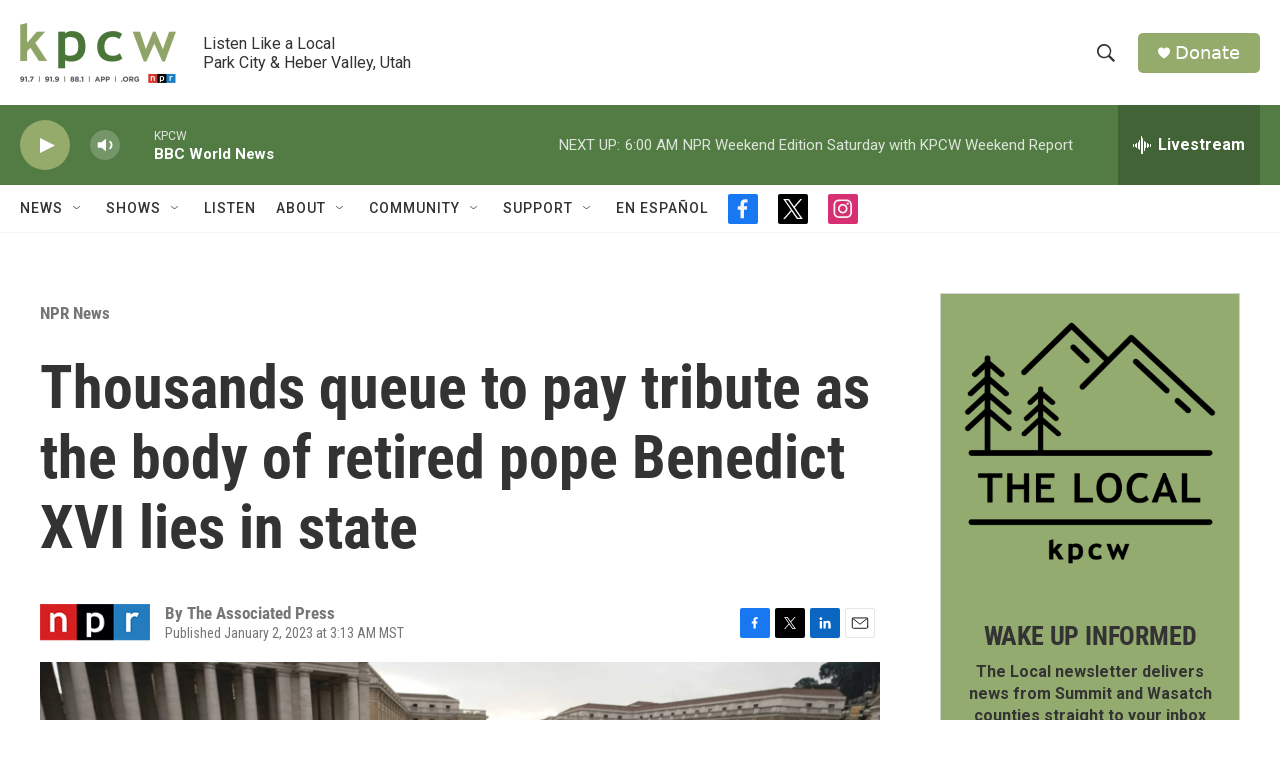

--- FILE ---
content_type: text/html;charset=UTF-8
request_url: https://www.kpcw.org/npr-news/2023-01-02/thousands-queue-to-pay-tribute-as-the-body-of-retired-pope-benedict-xvi-lies-in-state
body_size: 32731
content:
<!DOCTYPE html>
<html class="ArtP aside" lang="en">
    <head>
    <meta charset="UTF-8">

    

    <style data-cssvarsponyfill="true">
        :root { --siteBgColorInverse: #121212; --primaryTextColorInverse: #ffffff; --secondaryTextColorInverse: #cccccc; --tertiaryTextColorInverse: #cccccc; --headerBgColorInverse: #000000; --headerBorderColorInverse: #858585; --headerTextColorInverse: #ffffff; --secC1_Inverse: #a2a2a2; --secC4_Inverse: #282828; --headerNavBarBgColorInverse: #121212; --headerMenuBgColorInverse: #ffffff; --headerMenuTextColorInverse: #6b2b85; --headerMenuTextColorHoverInverse: #6b2b85; --liveBlogTextColorInverse: #ffffff; --applyButtonColorInverse: #4485D5; --applyButtonTextColorInverse: #4485D5; --siteBgColor: #ffffff; --primaryTextColor: #333333; --secondaryTextColor: #666666; --secC1: #767676; --secC4: #f5f5f5; --secC5: #ffffff; --siteBgColor: #ffffff; --siteInverseBgColor: #000000; --linkColor: #94ab6c; --linkHoverColor: #537c44; --headerBgColor: #ffffff; --headerBgColorInverse: #000000; --headerBorderColor: #e6e6e6; --headerBorderColorInverse: #858585; --tertiaryTextColor: #1c1c1c; --headerTextColor: #333333; --buttonTextColor: #ffffff; --headerNavBarBgColor: #ffffff; --headerNavBarTextColor: #333333; --headerMenuBgColor: #ffffff; --headerMenuTextColor: #333333; --headerMenuTextColorHover: #767676; --liveBlogTextColor: #282829; --applyButtonColor: #194173; --applyButtonTextColor: #2c4273; --primaryColor1: #537c44; --primaryColor2: #94ab6c; --breakingColor: #ff6f00; --secC2: #dcdcdc; --secC3: #e6e6e6; --secC5: #ffffff; --linkColor: #94ab6c; --linkHoverColor: #537c44; --donateBGColor: #94ab6c; --headerIconColor: #ffffff; --hatButtonBgColor: #ffffff; --hatButtonBgHoverColor: #411c58; --hatButtonBorderColor: #411c58; --hatButtonBorderHoverColor: #ffffff; --hatButtoniconColor: #d62021; --hatButtonTextColor: #411c58; --hatButtonTextHoverColor: #ffffff; --footerTextColor: #ffffff; --footerTextBgColor: #ffffff; --footerPartnersBgColor: #000000; --listBorderColor: #000000; --gridBorderColor: #e6e6e6; --tagButtonBorderColor: #94ab6c; --tagButtonTextColor: #94ab6c; --breakingTextColor: #ffffff; --sectionTextColor: #ffffff; --contentWidth: 1240px; --primaryHeadlineFont: sans-serif; --secHlFont: sans-serif; --bodyFont: sans-serif; --colorWhite: #ffffff; --colorBlack: #000000;} .fonts-loaded { --primaryHeadlineFont: "Roboto Condensed"; --secHlFont: "Roboto Condensed"; --bodyFont: "Roboto"; --liveBlogBodyFont: "Roboto";}
    </style>

    
    
    <meta name="twitter:card" content="summary_large_image"/>
    
    
    
    
    <meta name="twitter:description" content="Pope Emeritus Benedict XVI &#x27;s body lay in state in St. Peter&#x27;s Basilica on Monday as thousands of people filed by to pay tribute to the pontiff who shocked the world by retiring a decade ago."/>
    
    
    <meta name="twitter:image" content="https://npr.brightspotcdn.com/dims4/default/a6f8a74/2147483647/strip/true/crop/6656x3744+0+624/resize/1200x675!/quality/90/?url=https%3A%2F%2Fmedia.npr.org%2Fassets%2Fimg%2F2023%2F01%2F02%2Fap23002321005824-43d791fb7df2c2cd9d58f68a2dfef643135fbc8c.jpg"/>

    
    <meta name="twitter:image:alt" content="People wait in a line to enter Saint Peter&#x27;s Basilica at the Vatican where late pope Benedict 16 is being laid in state at The Vatican, Monday, Jan. 2, 2023."/>
    
    
    <meta name="twitter:site" content="@kpcwradio"/>
    
    
    
    <meta name="twitter:title" content="Thousands queue to pay tribute as the body of retired pope Benedict XVI lies in state"/>
    

    <meta property="fb:app_id" content="470241154316058">


<meta name="robots" content="max-image-preview:standard">


    <meta property="og:title" content="Thousands queue to pay tribute as the body of retired pope Benedict XVI lies in state">

    <meta property="og:url" content="https://www.kpcw.org/npr-news/2023-01-02/thousands-queue-to-pay-tribute-as-the-body-of-retired-pope-benedict-xvi-lies-in-state">

    <meta property="og:image" content="https://npr.brightspotcdn.com/dims4/default/049eb38/2147483647/strip/true/crop/6656x3494+0+749/resize/1200x630!/quality/90/?url=https%3A%2F%2Fmedia.npr.org%2Fassets%2Fimg%2F2023%2F01%2F02%2Fap23002321005824-43d791fb7df2c2cd9d58f68a2dfef643135fbc8c.jpg">

    
    <meta property="og:image:url" content="https://npr.brightspotcdn.com/dims4/default/049eb38/2147483647/strip/true/crop/6656x3494+0+749/resize/1200x630!/quality/90/?url=https%3A%2F%2Fmedia.npr.org%2Fassets%2Fimg%2F2023%2F01%2F02%2Fap23002321005824-43d791fb7df2c2cd9d58f68a2dfef643135fbc8c.jpg">
    
    <meta property="og:image:width" content="1200">
    <meta property="og:image:height" content="630">
    <meta property="og:image:type" content="image/jpeg">
    
    <meta property="og:image:alt" content="People wait in a line to enter Saint Peter&#x27;s Basilica at the Vatican where late pope Benedict 16 is being laid in state at The Vatican, Monday, Jan. 2, 2023.">
    

    <meta property="og:description" content="Pope Emeritus Benedict XVI &#x27;s body lay in state in St. Peter&#x27;s Basilica on Monday as thousands of people filed by to pay tribute to the pontiff who shocked the world by retiring a decade ago.">

    <meta property="og:site_name" content="KPCW | Listen Like a Local">



    <meta property="og:type" content="article">

    <meta property="article:author" content="">

    <meta property="article:published_time" content="2023-01-02T10:13:10">

    <meta property="article:modified_time" content="2023-01-02T10:21:16.665">

    <meta property="article:section" content="NPR News">


    <link data-cssvarsponyfill="true" class="Webpack-css" rel="stylesheet" href="https://npr.brightspotcdn.com/resource/00000177-1bc0-debb-a57f-dfcf4a950000/styleguide/All.min.0db89f2a608a6b13cec2d9fc84f71c45.gz.css">

    

    <style>.FooterNavigation-items-item {
    display: inline-block
}</style>
<style>[class*='-articleBody'] > ul,
[class*='-articleBody'] > ul ul {
    list-style-type: disc;
}</style>


    <meta name="viewport" content="width=device-width, initial-scale=1, viewport-fit=cover"><title>Thousands queue to pay tribute as the body of retired pope Benedict XVI lies in state</title><meta name="description" content="Pope Emeritus Benedict XVI &#x27;s body lay in state in St. Peter&#x27;s Basilica on Monday as thousands of people filed by to pay tribute to the pontiff who shocked the world by retiring a decade ago."><link rel="canonical" href="https://www.npr.org/2023/01/02/1146544377/thousands-queue-to-pay-tribute-as-the-body-of-retired-pope-benedict-xvi-lies-in-"><meta name="brightspot.contentId" content="00000185-71ff-d8b6-a185-71fff07a0000"><link rel="apple-touch-icon"sizes="180x180"href="/apple-touch-icon.png"><link rel="icon"type="image/png"href="/favicon-32x32.png"><link rel="icon"type="image/png"href="/favicon-16x16.png">
    
    
    <meta name="brightspot-dataLayer" content="{
  &quot;author&quot; : &quot;The Associated Press&quot;,
  &quot;bspStoryId&quot; : &quot;00000185-71ff-d8b6-a185-71fff07a0000&quot;,
  &quot;category&quot; : &quot;NPR News&quot;,
  &quot;inlineAudio&quot; : 0,
  &quot;keywords&quot; : &quot;&quot;,
  &quot;nprCmsSite&quot; : true,
  &quot;nprStoryId&quot; : &quot;1146544377&quot;,
  &quot;pageType&quot; : &quot;news-story&quot;,
  &quot;program&quot; : &quot;&quot;,
  &quot;publishedDate&quot; : &quot;2023-01-02T03:13:10Z&quot;,
  &quot;siteName&quot; : &quot;KPCW | Listen Like a Local&quot;,
  &quot;station&quot; : &quot;KPCW&quot;,
  &quot;stationOrgId&quot; : &quot;1177&quot;,
  &quot;storyOrgId&quot; : &quot;s1&quot;,
  &quot;storyTheme&quot; : &quot;news-story&quot;,
  &quot;storyTitle&quot; : &quot;Thousands queue to pay tribute as the body of retired pope Benedict XVI lies in state&quot;,
  &quot;timezone&quot; : &quot;America/Boise&quot;,
  &quot;wordCount&quot; : 0,
  &quot;series&quot; : &quot;&quot;
}">
    <script id="brightspot-dataLayer">
        (function () {
            var dataValue = document.head.querySelector('meta[name="brightspot-dataLayer"]').content;
            if (dataValue) {
                window.brightspotDataLayer = JSON.parse(dataValue);
            }
        })();
    </script>

    <link rel="amphtml" href="https://www.kpcw.org/npr-news/2023-01-02/thousands-queue-to-pay-tribute-as-the-body-of-retired-pope-benedict-xvi-lies-in-state?_amp=true">

    

    
    <script src="https://npr.brightspotcdn.com/resource/00000177-1bc0-debb-a57f-dfcf4a950000/styleguide/All.min.fd8f7fccc526453c829dde80fc7c2ef5.gz.js" async></script>
    

    <script type="application/ld+json">{"@context":"http://schema.org","@type":"NewsArticle","author":[{"@context":"http://schema.org","@type":"Person","name":"The Associated Press"}],"dateModified":"2023-01-02T05:21:16Z","datePublished":"2023-01-02T05:13:10Z","headline":"Thousands queue to pay tribute as the body of retired pope Benedict XVI lies in state","image":{"@context":"http://schema.org","@type":"ImageObject","url":"https://media.npr.org/assets/img/2023/01/02/ap23002321005824-43d791fb7df2c2cd9d58f68a2dfef643135fbc8c.jpg"},"mainEntityOfPage":{"@type":"NewsArticle","@id":"https://www.kpcw.org/npr-news/2023-01-02/thousands-queue-to-pay-tribute-as-the-body-of-retired-pope-benedict-xvi-lies-in-state"},"publisher":{"@type":"Organization","name":"KPCW","logo":{"@context":"http://schema.org","@type":"ImageObject","url":"https://npr.brightspotcdn.com/dims4/default/0b5dde1/2147483647/resize/x60/quality/90/?url=http%3A%2F%2Fnpr-brightspot.s3.amazonaws.com%2Flegacy%2Fsites%2Fkpcw%2Ffiles%2F202005%2FKPCW_Logo_NoBox_Color.png"}}}</script><script type="application/ld+json">{"@context":"http://schema.org","@type":"ListenAction","description":"Pope Emeritus Benedict XVI 's body lay in state in St. Peter's Basilica on Monday as thousands of people filed by to pay tribute to the pontiff who shocked the world by retiring a decade ago.","name":"Thousands queue to pay tribute as the body of retired pope Benedict XVI lies in state"}</script><script type="application/ld+json">{"@context":"http://schema.org","@type":"BreadcrumbList","itemListElement":[{"@context":"http://schema.org","@type":"ListItem","item":"https://www.kpcw.org/npr-news","name":"NPR News","position":"1"}]}</script><script>

  window.fbAsyncInit = function() {
      FB.init({
          
              appId : '470241154316058',
          
          xfbml : true,
          version : 'v2.9'
      });
  };

  (function(d, s, id){
     var js, fjs = d.getElementsByTagName(s)[0];
     if (d.getElementById(id)) {return;}
     js = d.createElement(s); js.id = id;
     js.src = "//connect.facebook.net/en_US/sdk.js";
     fjs.parentNode.insertBefore(js, fjs);
   }(document, 'script', 'facebook-jssdk'));
</script>
<script async="async" src="https://securepubads.g.doubleclick.net/tag/js/gpt.js"></script>
<script type="text/javascript">
    // Google tag setup
    var googletag = googletag || {};
    googletag.cmd = googletag.cmd || [];

    googletag.cmd.push(function () {
        // @see https://developers.google.com/publisher-tag/reference#googletag.PubAdsService_enableLazyLoad
        googletag.pubads().enableLazyLoad({
            fetchMarginPercent: 100, // fetch and render ads within this % of viewport
            renderMarginPercent: 100,
            mobileScaling: 1  // Same on mobile.
        });

        googletag.pubads().enableSingleRequest()
        googletag.pubads().enableAsyncRendering()
        googletag.pubads().collapseEmptyDivs()
        googletag.pubads().disableInitialLoad()
        googletag.enableServices()
    })
</script>
<meta name="gtm-dataLayer" content="{
  &quot;gtmAuthor&quot; : &quot;The Associated Press&quot;,
  &quot;gtmBspStoryId&quot; : &quot;00000185-71ff-d8b6-a185-71fff07a0000&quot;,
  &quot;gtmCategory&quot; : &quot;NPR News&quot;,
  &quot;gtmInlineAudio&quot; : 0,
  &quot;gtmKeywords&quot; : &quot;&quot;,
  &quot;gtmNprCmsSite&quot; : true,
  &quot;gtmNprStoryId&quot; : &quot;1146544377&quot;,
  &quot;gtmPageType&quot; : &quot;news-story&quot;,
  &quot;gtmProgram&quot; : &quot;&quot;,
  &quot;gtmPublishedDate&quot; : &quot;2023-01-02T03:13:10Z&quot;,
  &quot;gtmSiteName&quot; : &quot;KPCW | Listen Like a Local&quot;,
  &quot;gtmStation&quot; : &quot;KPCW&quot;,
  &quot;gtmStationOrgId&quot; : &quot;1177&quot;,
  &quot;gtmStoryOrgId&quot; : &quot;s1&quot;,
  &quot;gtmStoryTheme&quot; : &quot;news-story&quot;,
  &quot;gtmStoryTitle&quot; : &quot;Thousands queue to pay tribute as the body of retired pope Benedict XVI lies in state&quot;,
  &quot;gtmTimezone&quot; : &quot;America/Boise&quot;,
  &quot;gtmWordCount&quot; : 0,
  &quot;gtmSeries&quot; : &quot;&quot;
}"><script>

    (function () {
        var dataValue = document.head.querySelector('meta[name="gtm-dataLayer"]').content;
        if (dataValue) {
            window.dataLayer = window.dataLayer || [];
            dataValue = JSON.parse(dataValue);
            dataValue['event'] = 'gtmFirstView';
            window.dataLayer.push(dataValue);
        }
    })();

    (function(w,d,s,l,i){w[l]=w[l]||[];w[l].push({'gtm.start':
            new Date().getTime(),event:'gtm.js'});var f=d.getElementsByTagName(s)[0],
        j=d.createElement(s),dl=l!='dataLayer'?'&l='+l:'';j.async=true;j.src=
        'https://www.googletagmanager.com/gtm.js?id='+i+dl;f.parentNode.insertBefore(j,f);
})(window,document,'script','dataLayer','GTM-N39QFDR');</script><script>window.addEventListener('DOMContentLoaded', (event) => {
    window.nulldurationobserver = new MutationObserver(function (mutations) {
        document.querySelectorAll('.StreamPill-duration').forEach(pill => { 
      if (pill.innerText == "LISTENNULL") {
         pill.innerText = "LISTEN"
      } 
    });
      });

      window.nulldurationobserver.observe(document.body, {
        childList: true,
        subtree: true
      });
});
</script>


    <script>
        var head = document.getElementsByTagName('head')
        head = head[0]
        var link = document.createElement('link');
        link.setAttribute('href', 'https://fonts.googleapis.com/css?family=Roboto Condensed|Roboto|Roboto:400,500,700&display=swap');
        var relList = link.relList;

        if (relList && relList.supports('preload')) {
            link.setAttribute('as', 'style');
            link.setAttribute('rel', 'preload');
            link.setAttribute('onload', 'this.rel="stylesheet"');
            link.setAttribute('crossorigin', 'anonymous');
        } else {
            link.setAttribute('rel', 'stylesheet');
        }

        head.appendChild(link);
    </script>
</head>


    <body class="Page-body" data-content-width="1240px">
    <noscript>
    <iframe src="https://www.googletagmanager.com/ns.html?id=GTM-N39QFDR" height="0" width="0" style="display:none;visibility:hidden"></iframe>
</noscript>
        

    <!-- Putting icons here, so we don't have to include in a bunch of -body hbs's -->
<svg xmlns="http://www.w3.org/2000/svg" style="display:none" id="iconsMap1" class="iconsMap">
    <symbol id="play-icon" viewBox="0 0 115 115">
        <polygon points="0,0 115,57.5 0,115" fill="currentColor" />
    </symbol>
    <symbol id="grid" viewBox="0 0 32 32">
            <g>
                <path d="M6.4,5.7 C6.4,6.166669 6.166669,6.4 5.7,6.4 L0.7,6.4 C0.233331,6.4 0,6.166669 0,5.7 L0,0.7 C0,0.233331 0.233331,0 0.7,0 L5.7,0 C6.166669,0 6.4,0.233331 6.4,0.7 L6.4,5.7 Z M19.2,5.7 C19.2,6.166669 18.966669,6.4 18.5,6.4 L13.5,6.4 C13.033331,6.4 12.8,6.166669 12.8,5.7 L12.8,0.7 C12.8,0.233331 13.033331,0 13.5,0 L18.5,0 C18.966669,0 19.2,0.233331 19.2,0.7 L19.2,5.7 Z M32,5.7 C32,6.166669 31.766669,6.4 31.3,6.4 L26.3,6.4 C25.833331,6.4 25.6,6.166669 25.6,5.7 L25.6,0.7 C25.6,0.233331 25.833331,0 26.3,0 L31.3,0 C31.766669,0 32,0.233331 32,0.7 L32,5.7 Z M6.4,18.5 C6.4,18.966669 6.166669,19.2 5.7,19.2 L0.7,19.2 C0.233331,19.2 0,18.966669 0,18.5 L0,13.5 C0,13.033331 0.233331,12.8 0.7,12.8 L5.7,12.8 C6.166669,12.8 6.4,13.033331 6.4,13.5 L6.4,18.5 Z M19.2,18.5 C19.2,18.966669 18.966669,19.2 18.5,19.2 L13.5,19.2 C13.033331,19.2 12.8,18.966669 12.8,18.5 L12.8,13.5 C12.8,13.033331 13.033331,12.8 13.5,12.8 L18.5,12.8 C18.966669,12.8 19.2,13.033331 19.2,13.5 L19.2,18.5 Z M32,18.5 C32,18.966669 31.766669,19.2 31.3,19.2 L26.3,19.2 C25.833331,19.2 25.6,18.966669 25.6,18.5 L25.6,13.5 C25.6,13.033331 25.833331,12.8 26.3,12.8 L31.3,12.8 C31.766669,12.8 32,13.033331 32,13.5 L32,18.5 Z M6.4,31.3 C6.4,31.766669 6.166669,32 5.7,32 L0.7,32 C0.233331,32 0,31.766669 0,31.3 L0,26.3 C0,25.833331 0.233331,25.6 0.7,25.6 L5.7,25.6 C6.166669,25.6 6.4,25.833331 6.4,26.3 L6.4,31.3 Z M19.2,31.3 C19.2,31.766669 18.966669,32 18.5,32 L13.5,32 C13.033331,32 12.8,31.766669 12.8,31.3 L12.8,26.3 C12.8,25.833331 13.033331,25.6 13.5,25.6 L18.5,25.6 C18.966669,25.6 19.2,25.833331 19.2,26.3 L19.2,31.3 Z M32,31.3 C32,31.766669 31.766669,32 31.3,32 L26.3,32 C25.833331,32 25.6,31.766669 25.6,31.3 L25.6,26.3 C25.6,25.833331 25.833331,25.6 26.3,25.6 L31.3,25.6 C31.766669,25.6 32,25.833331 32,26.3 L32,31.3 Z" id=""></path>
            </g>
    </symbol>
    <symbol id="radio-stream" width="18" height="19" viewBox="0 0 18 19">
        <g fill="currentColor" fill-rule="nonzero">
            <path d="M.5 8c-.276 0-.5.253-.5.565v1.87c0 .312.224.565.5.565s.5-.253.5-.565v-1.87C1 8.253.776 8 .5 8zM2.5 8c-.276 0-.5.253-.5.565v1.87c0 .312.224.565.5.565s.5-.253.5-.565v-1.87C3 8.253 2.776 8 2.5 8zM3.5 7c-.276 0-.5.276-.5.617v3.766c0 .34.224.617.5.617s.5-.276.5-.617V7.617C4 7.277 3.776 7 3.5 7zM5.5 6c-.276 0-.5.275-.5.613v5.774c0 .338.224.613.5.613s.5-.275.5-.613V6.613C6 6.275 5.776 6 5.5 6zM6.5 4c-.276 0-.5.26-.5.58v8.84c0 .32.224.58.5.58s.5-.26.5-.58V4.58C7 4.26 6.776 4 6.5 4zM8.5 0c-.276 0-.5.273-.5.61v17.78c0 .337.224.61.5.61s.5-.273.5-.61V.61C9 .273 8.776 0 8.5 0zM9.5 2c-.276 0-.5.274-.5.612v14.776c0 .338.224.612.5.612s.5-.274.5-.612V2.612C10 2.274 9.776 2 9.5 2zM11.5 5c-.276 0-.5.276-.5.616v8.768c0 .34.224.616.5.616s.5-.276.5-.616V5.616c0-.34-.224-.616-.5-.616zM12.5 6c-.276 0-.5.262-.5.584v4.832c0 .322.224.584.5.584s.5-.262.5-.584V6.584c0-.322-.224-.584-.5-.584zM14.5 7c-.276 0-.5.29-.5.647v3.706c0 .357.224.647.5.647s.5-.29.5-.647V7.647C15 7.29 14.776 7 14.5 7zM15.5 8c-.276 0-.5.253-.5.565v1.87c0 .312.224.565.5.565s.5-.253.5-.565v-1.87c0-.312-.224-.565-.5-.565zM17.5 8c-.276 0-.5.253-.5.565v1.87c0 .312.224.565.5.565s.5-.253.5-.565v-1.87c0-.312-.224-.565-.5-.565z"/>
        </g>
    </symbol>
    <symbol id="icon-magnify" viewBox="0 0 31 31">
        <g>
            <path fill-rule="evenodd" d="M22.604 18.89l-.323.566 8.719 8.8L28.255 31l-8.719-8.8-.565.404c-2.152 1.346-4.386 2.018-6.7 2.018-3.39 0-6.284-1.21-8.679-3.632C1.197 18.568 0 15.66 0 12.27c0-3.39 1.197-6.283 3.592-8.678C5.987 1.197 8.88 0 12.271 0c3.39 0 6.283 1.197 8.678 3.592 2.395 2.395 3.593 5.288 3.593 8.679 0 2.368-.646 4.574-1.938 6.62zM19.162 5.77C17.322 3.925 15.089 3 12.46 3c-2.628 0-4.862.924-6.702 2.77C3.92 7.619 3 9.862 3 12.5c0 2.639.92 4.882 2.76 6.73C7.598 21.075 9.832 22 12.46 22c2.629 0 4.862-.924 6.702-2.77C21.054 17.33 22 15.085 22 12.5c0-2.586-.946-4.83-2.838-6.73z"/>
        </g>
    </symbol>
    <symbol id="burger-menu" viewBox="0 0 14 10">
        <g>
            <path fill-rule="evenodd" d="M0 5.5v-1h14v1H0zM0 1V0h14v1H0zm0 9V9h14v1H0z"></path>
        </g>
    </symbol>
    <symbol id="close-x" viewBox="0 0 14 14">
        <g>
            <path fill-rule="nonzero" d="M6.336 7L0 .664.664 0 7 6.336 13.336 0 14 .664 7.664 7 14 13.336l-.664.664L7 7.664.664 14 0 13.336 6.336 7z"></path>
        </g>
    </symbol>
    <symbol id="share-more-arrow" viewBox="0 0 512 512" style="enable-background:new 0 0 512 512;">
        <g>
            <g>
                <path d="M512,241.7L273.643,3.343v156.152c-71.41,3.744-138.015,33.337-188.958,84.28C30.075,298.384,0,370.991,0,448.222v60.436
                    l29.069-52.985c45.354-82.671,132.173-134.027,226.573-134.027c5.986,0,12.004,0.212,18.001,0.632v157.779L512,241.7z
                    M255.642,290.666c-84.543,0-163.661,36.792-217.939,98.885c26.634-114.177,129.256-199.483,251.429-199.483h15.489V78.131
                    l163.568,163.568L304.621,405.267V294.531l-13.585-1.683C279.347,291.401,267.439,290.666,255.642,290.666z"></path>
            </g>
        </g>
    </symbol>
    <symbol id="chevron" viewBox="0 0 100 100">
        <g>
            <path d="M22.4566257,37.2056786 L-21.4456527,71.9511488 C-22.9248661,72.9681457 -24.9073712,72.5311671 -25.8758148,70.9765924 L-26.9788683,69.2027424 C-27.9450684,67.6481676 -27.5292733,65.5646602 -26.0500598,64.5484493 L20.154796,28.2208967 C21.5532435,27.2597011 23.3600078,27.2597011 24.759951,28.2208967 L71.0500598,64.4659264 C72.5292733,65.4829232 72.9450684,67.5672166 71.9788683,69.1217913 L70.8750669,70.8956413 C69.9073712,72.4502161 67.9241183,72.8848368 66.4449048,71.8694118 L22.4566257,37.2056786 Z" id="Transparent-Chevron" transform="translate(22.500000, 50.000000) rotate(90.000000) translate(-22.500000, -50.000000) "></path>
        </g>
    </symbol>
</svg>

<svg xmlns="http://www.w3.org/2000/svg" style="display:none" id="iconsMap2" class="iconsMap">
    <symbol id="mono-icon-facebook" viewBox="0 0 10 19">
        <path fill-rule="evenodd" d="M2.707 18.25V10.2H0V7h2.707V4.469c0-1.336.375-2.373 1.125-3.112C4.582.62 5.578.25 6.82.25c1.008 0 1.828.047 2.461.14v2.848H7.594c-.633 0-1.067.14-1.301.422-.188.235-.281.61-.281 1.125V7H9l-.422 3.2H6.012v8.05H2.707z"></path>
    </symbol>
    <symbol id="mono-icon-instagram" viewBox="0 0 17 17">
        <g>
            <path fill-rule="evenodd" d="M8.281 4.207c.727 0 1.4.182 2.022.545a4.055 4.055 0 0 1 1.476 1.477c.364.62.545 1.294.545 2.021 0 .727-.181 1.4-.545 2.021a4.055 4.055 0 0 1-1.476 1.477 3.934 3.934 0 0 1-2.022.545c-.726 0-1.4-.182-2.021-.545a4.055 4.055 0 0 1-1.477-1.477 3.934 3.934 0 0 1-.545-2.021c0-.727.182-1.4.545-2.021A4.055 4.055 0 0 1 6.26 4.752a3.934 3.934 0 0 1 2.021-.545zm0 6.68a2.54 2.54 0 0 0 1.864-.774 2.54 2.54 0 0 0 .773-1.863 2.54 2.54 0 0 0-.773-1.863 2.54 2.54 0 0 0-1.864-.774 2.54 2.54 0 0 0-1.863.774 2.54 2.54 0 0 0-.773 1.863c0 .727.257 1.348.773 1.863a2.54 2.54 0 0 0 1.863.774zM13.45 4.03c-.023.258-.123.48-.299.668a.856.856 0 0 1-.65.281.913.913 0 0 1-.668-.28.913.913 0 0 1-.281-.669c0-.258.094-.48.281-.668a.913.913 0 0 1 .668-.28c.258 0 .48.093.668.28.187.188.281.41.281.668zm2.672.95c.023.656.035 1.746.035 3.269 0 1.523-.017 2.62-.053 3.287-.035.668-.134 1.248-.298 1.74a4.098 4.098 0 0 1-.967 1.53 4.098 4.098 0 0 1-1.53.966c-.492.164-1.072.264-1.74.3-.668.034-1.763.052-3.287.052-1.523 0-2.619-.018-3.287-.053-.668-.035-1.248-.146-1.74-.334a3.747 3.747 0 0 1-1.53-.931 4.098 4.098 0 0 1-.966-1.53c-.164-.492-.264-1.072-.299-1.74C.424 10.87.406 9.773.406 8.25S.424 5.63.46 4.963c.035-.668.135-1.248.299-1.74.21-.586.533-1.096.967-1.53A4.098 4.098 0 0 1 3.254.727c.492-.164 1.072-.264 1.74-.3C5.662.394 6.758.376 8.281.376c1.524 0 2.62.018 3.287.053.668.035 1.248.135 1.74.299a4.098 4.098 0 0 1 2.496 2.496c.165.492.27 1.078.317 1.757zm-1.687 7.91c.14-.399.234-1.032.28-1.899.024-.515.036-1.242.036-2.18V7.689c0-.961-.012-1.688-.035-2.18-.047-.89-.14-1.524-.281-1.899a2.537 2.537 0 0 0-1.512-1.511c-.375-.14-1.008-.235-1.899-.282a51.292 51.292 0 0 0-2.18-.035H7.72c-.938 0-1.664.012-2.18.035-.867.047-1.5.141-1.898.282a2.537 2.537 0 0 0-1.512 1.511c-.14.375-.234 1.008-.281 1.899a51.292 51.292 0 0 0-.036 2.18v1.125c0 .937.012 1.664.036 2.18.047.866.14 1.5.28 1.898.306.726.81 1.23 1.513 1.511.398.141 1.03.235 1.898.282.516.023 1.242.035 2.18.035h1.125c.96 0 1.687-.012 2.18-.035.89-.047 1.523-.141 1.898-.282.726-.304 1.23-.808 1.512-1.511z"></path>
        </g>
    </symbol>
    <symbol id="mono-icon-email" viewBox="0 0 512 512">
        <g>
            <path d="M67,148.7c11,5.8,163.8,89.1,169.5,92.1c5.7,3,11.5,4.4,20.5,4.4c9,0,14.8-1.4,20.5-4.4c5.7-3,158.5-86.3,169.5-92.1
                c4.1-2.1,11-5.9,12.5-10.2c2.6-7.6-0.2-10.5-11.3-10.5H257H65.8c-11.1,0-13.9,3-11.3,10.5C56,142.9,62.9,146.6,67,148.7z"></path>
            <path d="M455.7,153.2c-8.2,4.2-81.8,56.6-130.5,88.1l82.2,92.5c2,2,2.9,4.4,1.8,5.6c-1.2,1.1-3.8,0.5-5.9-1.4l-98.6-83.2
                c-14.9,9.6-25.4,16.2-27.2,17.2c-7.7,3.9-13.1,4.4-20.5,4.4c-7.4,0-12.8-0.5-20.5-4.4c-1.9-1-12.3-7.6-27.2-17.2l-98.6,83.2
                c-2,2-4.7,2.6-5.9,1.4c-1.2-1.1-0.3-3.6,1.7-5.6l82.1-92.5c-48.7-31.5-123.1-83.9-131.3-88.1c-8.8-4.5-9.3,0.8-9.3,4.9
                c0,4.1,0,205,0,205c0,9.3,13.7,20.9,23.5,20.9H257h185.5c9.8,0,21.5-11.7,21.5-20.9c0,0,0-201,0-205
                C464,153.9,464.6,148.7,455.7,153.2z"></path>
        </g>
    </symbol>
    <symbol id="default-image" width="24" height="24" viewBox="0 0 24 24" fill="none" stroke="currentColor" stroke-width="2" stroke-linecap="round" stroke-linejoin="round" class="feather feather-image">
        <rect x="3" y="3" width="18" height="18" rx="2" ry="2"></rect>
        <circle cx="8.5" cy="8.5" r="1.5"></circle>
        <polyline points="21 15 16 10 5 21"></polyline>
    </symbol>
    <symbol id="icon-email" width="18px" viewBox="0 0 20 14">
        <g id="Symbols" stroke="none" stroke-width="1" fill="none" fill-rule="evenodd" stroke-linecap="round" stroke-linejoin="round">
            <g id="social-button-bar" transform="translate(-125.000000, -8.000000)" stroke="#000000">
                <g id="Group-2" transform="translate(120.000000, 0.000000)">
                    <g id="envelope" transform="translate(6.000000, 9.000000)">
                        <path d="M17.5909091,10.6363636 C17.5909091,11.3138182 17.0410909,11.8636364 16.3636364,11.8636364 L1.63636364,11.8636364 C0.958909091,11.8636364 0.409090909,11.3138182 0.409090909,10.6363636 L0.409090909,1.63636364 C0.409090909,0.958090909 0.958909091,0.409090909 1.63636364,0.409090909 L16.3636364,0.409090909 C17.0410909,0.409090909 17.5909091,0.958090909 17.5909091,1.63636364 L17.5909091,10.6363636 L17.5909091,10.6363636 Z" id="Stroke-406"></path>
                        <polyline id="Stroke-407" points="17.1818182 0.818181818 9 7.36363636 0.818181818 0.818181818"></polyline>
                    </g>
                </g>
            </g>
        </g>
    </symbol>
    <symbol id="mono-icon-print" viewBox="0 0 12 12">
        <g fill-rule="evenodd">
            <path fill-rule="nonzero" d="M9 10V7H3v3H1a1 1 0 0 1-1-1V4a1 1 0 0 1 1-1h10a1 1 0 0 1 1 1v3.132A2.868 2.868 0 0 1 9.132 10H9zm.5-4.5a1 1 0 1 0 0-2 1 1 0 0 0 0 2zM3 0h6v2H3z"></path>
            <path d="M4 8h4v4H4z"></path>
        </g>
    </symbol>
    <symbol id="mono-icon-copylink" viewBox="0 0 12 12">
        <g fill-rule="evenodd">
            <path d="M10.199 2.378c.222.205.4.548.465.897.062.332.016.614-.132.774L8.627 6.106c-.187.203-.512.232-.75-.014a.498.498 0 0 0-.706.028.499.499 0 0 0 .026.706 1.509 1.509 0 0 0 2.165-.04l1.903-2.06c.37-.398.506-.98.382-1.636-.105-.557-.392-1.097-.77-1.445L9.968.8C9.591.452 9.03.208 8.467.145 7.803.072 7.233.252 6.864.653L4.958 2.709a1.509 1.509 0 0 0 .126 2.161.5.5 0 1 0 .68-.734c-.264-.218-.26-.545-.071-.747L7.597 1.33c.147-.16.425-.228.76-.19.353.038.71.188.931.394l.91.843.001.001zM1.8 9.623c-.222-.205-.4-.549-.465-.897-.062-.332-.016-.614.132-.774l1.905-2.057c.187-.203.512-.232.75.014a.498.498 0 0 0 .706-.028.499.499 0 0 0-.026-.706 1.508 1.508 0 0 0-2.165.04L.734 7.275c-.37.399-.506.98-.382 1.637.105.557.392 1.097.77 1.445l.91.843c.376.35.937.594 1.5.656.664.073 1.234-.106 1.603-.507L7.04 9.291a1.508 1.508 0 0 0-.126-2.16.5.5 0 0 0-.68.734c.264.218.26.545.071.747l-1.904 2.057c-.147.16-.425.228-.76.191-.353-.038-.71-.188-.931-.394l-.91-.843z"></path>
            <path d="M8.208 3.614a.5.5 0 0 0-.707.028L3.764 7.677a.5.5 0 0 0 .734.68L8.235 4.32a.5.5 0 0 0-.027-.707"></path>
        </g>
    </symbol>
    <symbol id="mono-icon-linkedin" viewBox="0 0 16 17">
        <g fill-rule="evenodd">
            <path d="M3.734 16.125H.464V5.613h3.27zM2.117 4.172c-.515 0-.96-.188-1.336-.563A1.825 1.825 0 0 1 .22 2.273c0-.515.187-.96.562-1.335.375-.375.82-.563 1.336-.563.516 0 .961.188 1.336.563.375.375.563.82.563 1.335 0 .516-.188.961-.563 1.336-.375.375-.82.563-1.336.563zM15.969 16.125h-3.27v-5.133c0-.844-.07-1.453-.21-1.828-.259-.633-.762-.95-1.512-.95s-1.278.282-1.582.845c-.235.421-.352 1.043-.352 1.863v5.203H5.809V5.613h3.128v1.442h.036c.234-.469.609-.856 1.125-1.16.562-.375 1.218-.563 1.968-.563 1.524 0 2.59.48 3.2 1.441.468.774.703 1.97.703 3.586v5.766z"></path>
        </g>
    </symbol>
    <symbol id="mono-icon-pinterest" viewBox="0 0 512 512">
        <g>
            <path d="M256,32C132.3,32,32,132.3,32,256c0,91.7,55.2,170.5,134.1,205.2c-0.6-15.6-0.1-34.4,3.9-51.4
                c4.3-18.2,28.8-122.1,28.8-122.1s-7.2-14.3-7.2-35.4c0-33.2,19.2-58,43.2-58c20.4,0,30.2,15.3,30.2,33.6
                c0,20.5-13.1,51.1-19.8,79.5c-5.6,23.8,11.9,43.1,35.4,43.1c42.4,0,71-54.5,71-119.1c0-49.1-33.1-85.8-93.2-85.8
                c-67.9,0-110.3,50.7-110.3,107.3c0,19.5,5.8,33.3,14.8,43.9c4.1,4.9,4.7,6.9,3.2,12.5c-1.1,4.1-3.5,14-4.6,18
                c-1.5,5.7-6.1,7.7-11.2,5.6c-31.3-12.8-45.9-47-45.9-85.6c0-63.6,53.7-139.9,160.1-139.9c85.5,0,141.8,61.9,141.8,128.3
                c0,87.9-48.9,153.5-120.9,153.5c-24.2,0-46.9-13.1-54.7-27.9c0,0-13,51.6-15.8,61.6c-4.7,17.3-14,34.5-22.5,48
                c20.1,5.9,41.4,9.2,63.5,9.2c123.7,0,224-100.3,224-224C480,132.3,379.7,32,256,32z"></path>
        </g>
    </symbol>
    <symbol id="mono-icon-tumblr" viewBox="0 0 512 512">
        <g>
            <path d="M321.2,396.3c-11.8,0-22.4-2.8-31.5-8.3c-6.9-4.1-11.5-9.6-14-16.4c-2.6-6.9-3.6-22.3-3.6-46.4V224h96v-64h-96V48h-61.9
                c-2.7,21.5-7.5,44.7-14.5,58.6c-7,13.9-14,25.8-25.6,35.7c-11.6,9.9-25.6,17.9-41.9,23.3V224h48v140.4c0,19,2,33.5,5.9,43.5
                c4,10,11.1,19.5,21.4,28.4c10.3,8.9,22.8,15.7,37.3,20.5c14.6,4.8,31.4,7.2,50.4,7.2c16.7,0,30.3-1.7,44.7-5.1
                c14.4-3.4,30.5-9.3,48.2-17.6v-65.6C363.2,389.4,342.3,396.3,321.2,396.3z"></path>
        </g>
    </symbol>
    <symbol id="mono-icon-twitter" viewBox="0 0 1200 1227">
        <g>
            <path d="M714.163 519.284L1160.89 0H1055.03L667.137 450.887L357.328 0H0L468.492 681.821L0 1226.37H105.866L515.491
            750.218L842.672 1226.37H1200L714.137 519.284H714.163ZM569.165 687.828L521.697 619.934L144.011 79.6944H306.615L611.412
            515.685L658.88 583.579L1055.08 1150.3H892.476L569.165 687.854V687.828Z" fill="white"></path>
        </g>
    </symbol>
    <symbol id="mono-icon-youtube" viewBox="0 0 512 512">
        <g>
            <path fill-rule="evenodd" d="M508.6,148.8c0-45-33.1-81.2-74-81.2C379.2,65,322.7,64,265,64c-3,0-6,0-9,0s-6,0-9,0c-57.6,0-114.2,1-169.6,3.6
                c-40.8,0-73.9,36.4-73.9,81.4C1,184.6-0.1,220.2,0,255.8C-0.1,291.4,1,327,3.4,362.7c0,45,33.1,81.5,73.9,81.5
                c58.2,2.7,117.9,3.9,178.6,3.8c60.8,0.2,120.3-1,178.6-3.8c40.9,0,74-36.5,74-81.5c2.4-35.7,3.5-71.3,3.4-107
                C512.1,220.1,511,184.5,508.6,148.8z M207,353.9V157.4l145,98.2L207,353.9z"></path>
        </g>
    </symbol>
    <symbol id="mono-icon-flipboard" viewBox="0 0 500 500">
        <g>
            <path d="M0,0V500H500V0ZM400,200H300V300H200V400H100V100H400Z"></path>
        </g>
    </symbol>
    <symbol id="mono-icon-bluesky" viewBox="0 0 568 501">
        <g>
            <path d="M123.121 33.6637C188.241 82.5526 258.281 181.681 284 234.873C309.719 181.681 379.759 82.5526 444.879
            33.6637C491.866 -1.61183 568 -28.9064 568 57.9464C568 75.2916 558.055 203.659 552.222 224.501C531.947 296.954
            458.067 315.434 392.347 304.249C507.222 323.8 536.444 388.56 473.333 453.32C353.473 576.312 301.061 422.461
            287.631 383.039C285.169 375.812 284.017 372.431 284 375.306C283.983 372.431 282.831 375.812 280.369 383.039C266.939
            422.461 214.527 576.312 94.6667 453.32C31.5556 388.56 60.7778 323.8 175.653 304.249C109.933 315.434 36.0535
            296.954 15.7778 224.501C9.94525 203.659 0 75.2916 0 57.9464C0 -28.9064 76.1345 -1.61183 123.121 33.6637Z"
            fill="white">
            </path>
        </g>
    </symbol>
    <symbol id="mono-icon-threads" viewBox="0 0 192 192">
        <g>
            <path d="M141.537 88.9883C140.71 88.5919 139.87 88.2104 139.019 87.8451C137.537 60.5382 122.616 44.905 97.5619 44.745C97.4484 44.7443 97.3355 44.7443 97.222 44.7443C82.2364 44.7443 69.7731 51.1409 62.102 62.7807L75.881 72.2328C81.6116 63.5383 90.6052 61.6848 97.2286 61.6848C97.3051 61.6848 97.3819 61.6848 97.4576 61.6855C105.707 61.7381 111.932 64.1366 115.961 68.814C118.893 72.2193 120.854 76.925 121.825 82.8638C114.511 81.6207 106.601 81.2385 98.145 81.7233C74.3247 83.0954 59.0111 96.9879 60.0396 116.292C60.5615 126.084 65.4397 134.508 73.775 140.011C80.8224 144.663 89.899 146.938 99.3323 146.423C111.79 145.74 121.563 140.987 128.381 132.296C133.559 125.696 136.834 117.143 138.28 106.366C144.217 109.949 148.617 114.664 151.047 120.332C155.179 129.967 155.42 145.8 142.501 158.708C131.182 170.016 117.576 174.908 97.0135 175.059C74.2042 174.89 56.9538 167.575 45.7381 153.317C35.2355 139.966 29.8077 120.682 29.6052 96C29.8077 71.3178 35.2355 52.0336 45.7381 38.6827C56.9538 24.4249 74.2039 17.11 97.0132 16.9405C119.988 17.1113 137.539 24.4614 149.184 38.788C154.894 45.8136 159.199 54.6488 162.037 64.9503L178.184 60.6422C174.744 47.9622 169.331 37.0357 161.965 27.974C147.036 9.60668 125.202 0.195148 97.0695 0H96.9569C68.8816 0.19447 47.2921 9.6418 32.7883 28.0793C19.8819 44.4864 13.2244 67.3157 13.0007 95.9325L13 96L13.0007 96.0675C13.2244 124.684 19.8819 147.514 32.7883 163.921C47.2921 182.358 68.8816 191.806 96.9569 192H97.0695C122.03 191.827 139.624 185.292 154.118 170.811C173.081 151.866 172.51 128.119 166.26 113.541C161.776 103.087 153.227 94.5962 141.537 88.9883ZM98.4405 129.507C88.0005 130.095 77.1544 125.409 76.6196 115.372C76.2232 107.93 81.9158 99.626 99.0812 98.6368C101.047 98.5234 102.976 98.468 104.871 98.468C111.106 98.468 116.939 99.0737 122.242 100.233C120.264 124.935 108.662 128.946 98.4405 129.507Z" fill="white"></path>
        </g>
    </symbol>
 </svg>

<svg xmlns="http://www.w3.org/2000/svg" style="display:none" id="iconsMap3" class="iconsMap">
    <symbol id="volume-mute" x="0px" y="0px" viewBox="0 0 24 24" style="enable-background:new 0 0 24 24;">
        <polygon fill="currentColor" points="11,5 6,9 2,9 2,15 6,15 11,19 "/>
        <line style="fill:none;stroke:currentColor;stroke-width:2;stroke-linecap:round;stroke-linejoin:round;" x1="23" y1="9" x2="17" y2="15"/>
        <line style="fill:none;stroke:currentColor;stroke-width:2;stroke-linecap:round;stroke-linejoin:round;" x1="17" y1="9" x2="23" y2="15"/>
    </symbol>
    <symbol id="volume-low" x="0px" y="0px" viewBox="0 0 24 24" style="enable-background:new 0 0 24 24;" xml:space="preserve">
        <polygon fill="currentColor" points="11,5 6,9 2,9 2,15 6,15 11,19 "/>
    </symbol>
    <symbol id="volume-mid" x="0px" y="0px" viewBox="0 0 24 24" style="enable-background:new 0 0 24 24;">
        <polygon fill="currentColor" points="11,5 6,9 2,9 2,15 6,15 11,19 "/>
        <path style="fill:none;stroke:currentColor;stroke-width:2;stroke-linecap:round;stroke-linejoin:round;" d="M15.5,8.5c2,2,2,5.1,0,7.1"/>
    </symbol>
    <symbol id="volume-high" x="0px" y="0px" viewBox="0 0 24 24" style="enable-background:new 0 0 24 24;">
        <polygon fill="currentColor" points="11,5 6,9 2,9 2,15 6,15 11,19 "/>
        <path style="fill:none;stroke:currentColor;stroke-width:2;stroke-linecap:round;stroke-linejoin:round;" d="M19.1,4.9c3.9,3.9,3.9,10.2,0,14.1 M15.5,8.5c2,2,2,5.1,0,7.1"/>
    </symbol>
    <symbol id="pause-icon" viewBox="0 0 12 16">
        <rect x="0" y="0" width="4" height="16" fill="currentColor"></rect>
        <rect x="8" y="0" width="4" height="16" fill="currentColor"></rect>
    </symbol>
    <symbol id="heart" viewBox="0 0 24 24">
        <g>
            <path d="M12 4.435c-1.989-5.399-12-4.597-12 3.568 0 4.068 3.06 9.481 12 14.997 8.94-5.516 12-10.929 12-14.997 0-8.118-10-8.999-12-3.568z"/>
        </g>
    </symbol>
    <symbol id="icon-location" width="24" height="24" viewBox="0 0 24 24" fill="currentColor" stroke="currentColor" stroke-width="2" stroke-linecap="round" stroke-linejoin="round" class="feather feather-map-pin">
        <path d="M21 10c0 7-9 13-9 13s-9-6-9-13a9 9 0 0 1 18 0z" fill="currentColor" fill-opacity="1"></path>
        <circle cx="12" cy="10" r="5" fill="#ffffff"></circle>
    </symbol>
    <symbol id="icon-ticket" width="23px" height="15px" viewBox="0 0 23 15">
        <g stroke="none" stroke-width="1" fill="none" fill-rule="evenodd">
            <g transform="translate(-625.000000, -1024.000000)">
                <g transform="translate(625.000000, 1024.000000)">
                    <path d="M0,12.057377 L0,3.94262296 C0.322189879,4.12588308 0.696256938,4.23076923 1.0952381,4.23076923 C2.30500469,4.23076923 3.28571429,3.26645946 3.28571429,2.07692308 C3.28571429,1.68461385 3.17904435,1.31680209 2.99266757,1 L20.0073324,1 C19.8209556,1.31680209 19.7142857,1.68461385 19.7142857,2.07692308 C19.7142857,3.26645946 20.6949953,4.23076923 21.9047619,4.23076923 C22.3037431,4.23076923 22.6778101,4.12588308 23,3.94262296 L23,12.057377 C22.6778101,11.8741169 22.3037431,11.7692308 21.9047619,11.7692308 C20.6949953,11.7692308 19.7142857,12.7335405 19.7142857,13.9230769 C19.7142857,14.3153862 19.8209556,14.6831979 20.0073324,15 L2.99266757,15 C3.17904435,14.6831979 3.28571429,14.3153862 3.28571429,13.9230769 C3.28571429,12.7335405 2.30500469,11.7692308 1.0952381,11.7692308 C0.696256938,11.7692308 0.322189879,11.8741169 -2.13162821e-14,12.057377 Z" fill="currentColor"></path>
                    <path d="M14.5,0.533333333 L14.5,15.4666667" stroke="#FFFFFF" stroke-linecap="square" stroke-dasharray="2"></path>
                </g>
            </g>
        </g>
    </symbol>
    <symbol id="icon-refresh" width="24" height="24" viewBox="0 0 24 24" fill="none" stroke="currentColor" stroke-width="2" stroke-linecap="round" stroke-linejoin="round" class="feather feather-refresh-cw">
        <polyline points="23 4 23 10 17 10"></polyline>
        <polyline points="1 20 1 14 7 14"></polyline>
        <path d="M3.51 9a9 9 0 0 1 14.85-3.36L23 10M1 14l4.64 4.36A9 9 0 0 0 20.49 15"></path>
    </symbol>

    <symbol>
    <g id="mono-icon-link-post" stroke="none" stroke-width="1" fill="none" fill-rule="evenodd">
        <g transform="translate(-313.000000, -10148.000000)" fill="#000000" fill-rule="nonzero">
            <g transform="translate(306.000000, 10142.000000)">
                <path d="M14.0614027,11.2506973 L14.3070318,11.2618997 C15.6181751,11.3582102 16.8219637,12.0327684 17.6059678,13.1077805 C17.8500396,13.4424472 17.7765978,13.9116075 17.441931,14.1556793 C17.1072643,14.3997511 16.638104,14.3263093 16.3940322,13.9916425 C15.8684436,13.270965 15.0667922,12.8217495 14.1971448,12.7578692 C13.3952042,12.6989624 12.605753,12.9728728 12.0021966,13.5148801 L11.8552806,13.6559298 L9.60365896,15.9651545 C8.45118119,17.1890154 8.4677248,19.1416686 9.64054436,20.3445766 C10.7566428,21.4893084 12.5263723,21.5504727 13.7041492,20.5254372 L13.8481981,20.3916503 L15.1367586,19.070032 C15.4259192,18.7734531 15.9007548,18.7674393 16.1973338,19.0565998 C16.466951,19.3194731 16.4964317,19.7357968 16.282313,20.0321436 L16.2107659,20.117175 L14.9130245,21.4480474 C13.1386707,23.205741 10.3106091,23.1805355 8.5665371,21.3917196 C6.88861294,19.6707486 6.81173139,16.9294487 8.36035888,15.1065701 L8.5206409,14.9274155 L10.7811785,12.6088842 C11.6500838,11.7173642 12.8355419,11.2288664 14.0614027,11.2506973 Z M22.4334629,7.60828039 C24.1113871,9.32925141 24.1882686,12.0705513 22.6396411,13.8934299 L22.4793591,14.0725845 L20.2188215,16.3911158 C19.2919892,17.3420705 18.0049901,17.8344754 16.6929682,17.7381003 C15.3818249,17.6417898 14.1780363,16.9672316 13.3940322,15.8922195 C13.1499604,15.5575528 13.2234022,15.0883925 13.558069,14.8443207 C13.8927357,14.6002489 14.361896,14.6736907 14.6059678,15.0083575 C15.1315564,15.729035 15.9332078,16.1782505 16.8028552,16.2421308 C17.6047958,16.3010376 18.394247,16.0271272 18.9978034,15.4851199 L19.1447194,15.3440702 L21.396341,13.0348455 C22.5488188,11.8109846 22.5322752,9.85833141 21.3594556,8.65542337 C20.2433572,7.51069163 18.4736277,7.44952726 17.2944986,8.47594561 L17.1502735,8.60991269 L15.8541776,9.93153101 C15.5641538,10.2272658 15.0893026,10.2318956 14.7935678,9.94187181 C14.524718,9.67821384 14.4964508,9.26180596 14.7114324,8.96608447 L14.783227,8.88126205 L16.0869755,7.55195256 C17.8613293,5.79425896 20.6893909,5.81946452 22.4334629,7.60828039 Z" id="Icon-Link"></path>
            </g>
        </g>
    </g>
    </symbol>
    <symbol id="icon-passport-badge" viewBox="0 0 80 80">
        <g fill="none" fill-rule="evenodd">
            <path fill="#5680FF" d="M0 0L80 0 0 80z" transform="translate(-464.000000, -281.000000) translate(100.000000, 180.000000) translate(364.000000, 101.000000)"/>
            <g fill="#FFF" fill-rule="nonzero">
                <path d="M17.067 31.676l-3.488-11.143-11.144-3.488 11.144-3.488 3.488-11.144 3.488 11.166 11.143 3.488-11.143 3.466-3.488 11.143zm4.935-19.567l1.207.373 2.896-4.475-4.497 2.895.394 1.207zm-9.871 0l.373-1.207-4.497-2.895 2.895 4.475 1.229-.373zm9.871 9.893l-.373 1.207 4.497 2.896-2.895-4.497-1.229.394zm-9.871 0l-1.207-.373-2.895 4.497 4.475-2.895-.373-1.229zm22.002-4.935c0 9.41-7.634 17.066-17.066 17.066C7.656 34.133 0 26.5 0 17.067 0 7.634 7.634 0 17.067 0c9.41 0 17.066 7.634 17.066 17.067zm-2.435 0c0-8.073-6.559-14.632-14.631-14.632-8.073 0-14.632 6.559-14.632 14.632 0 8.072 6.559 14.631 14.632 14.631 8.072-.022 14.631-6.58 14.631-14.631z" transform="translate(-464.000000, -281.000000) translate(100.000000, 180.000000) translate(364.000000, 101.000000) translate(6.400000, 6.400000)"/>
            </g>
        </g>
    </symbol>
    <symbol id="icon-passport-badge-circle" viewBox="0 0 45 45">
        <g fill="none" fill-rule="evenodd">
            <circle cx="23.5" cy="23" r="20.5" fill="#5680FF"/>
            <g fill="#FFF" fill-rule="nonzero">
                <path d="M17.067 31.676l-3.488-11.143-11.144-3.488 11.144-3.488 3.488-11.144 3.488 11.166 11.143 3.488-11.143 3.466-3.488 11.143zm4.935-19.567l1.207.373 2.896-4.475-4.497 2.895.394 1.207zm-9.871 0l.373-1.207-4.497-2.895 2.895 4.475 1.229-.373zm9.871 9.893l-.373 1.207 4.497 2.896-2.895-4.497-1.229.394zm-9.871 0l-1.207-.373-2.895 4.497 4.475-2.895-.373-1.229zm22.002-4.935c0 9.41-7.634 17.066-17.066 17.066C7.656 34.133 0 26.5 0 17.067 0 7.634 7.634 0 17.067 0c9.41 0 17.066 7.634 17.066 17.067zm-2.435 0c0-8.073-6.559-14.632-14.631-14.632-8.073 0-14.632 6.559-14.632 14.632 0 8.072 6.559 14.631 14.632 14.631 8.072-.022 14.631-6.58 14.631-14.631z" transform="translate(-464.000000, -281.000000) translate(100.000000, 180.000000) translate(364.000000, 101.000000) translate(6.400000, 6.400000)"/>
            </g>
        </g>
    </symbol>
    <symbol id="icon-pbs-charlotte-passport-navy" viewBox="0 0 401 42">
        <g fill="none" fill-rule="evenodd">
            <g transform="translate(-91.000000, -1361.000000) translate(89.000000, 1275.000000) translate(2.828125, 86.600000) translate(217.623043, -0.000000)">
                <circle cx="20.435" cy="20.435" r="20.435" fill="#5680FF"/>
                <path fill="#FFF" fill-rule="nonzero" d="M20.435 36.115l-3.743-11.96-11.96-3.743 11.96-3.744 3.743-11.96 3.744 11.984 11.96 3.743-11.96 3.72-3.744 11.96zm5.297-21l1.295.4 3.108-4.803-4.826 3.108.423 1.295zm-10.594 0l.4-1.295-4.826-3.108 3.108 4.803 1.318-.4zm10.594 10.617l-.4 1.295 4.826 3.108-3.107-4.826-1.319.423zm-10.594 0l-1.295-.4-3.107 4.826 4.802-3.107-.4-1.319zm23.614-5.297c0 10.1-8.193 18.317-18.317 18.317-10.1 0-18.316-8.193-18.316-18.317 0-10.123 8.193-18.316 18.316-18.316 10.1 0 18.317 8.193 18.317 18.316zm-2.614 0c0-8.664-7.039-15.703-15.703-15.703S4.732 11.772 4.732 20.435c0 8.664 7.04 15.703 15.703 15.703 8.664-.023 15.703-7.063 15.703-15.703z"/>
            </g>
            <path fill="currentColor" fill-rule="nonzero" d="M4.898 31.675v-8.216h2.1c2.866 0 5.075-.658 6.628-1.975 1.554-1.316 2.33-3.217 2.33-5.703 0-2.39-.729-4.19-2.187-5.395-1.46-1.206-3.59-1.81-6.391-1.81H0v23.099h4.898zm1.611-12.229H4.898V12.59h2.227c1.338 0 2.32.274 2.947.821.626.548.94 1.396.94 2.544 0 1.137-.374 2.004-1.122 2.599-.748.595-1.875.892-3.38.892zm22.024 12.229c2.612 0 4.68-.59 6.201-1.77 1.522-1.18 2.283-2.823 2.283-4.93 0-1.484-.324-2.674-.971-3.57-.648-.895-1.704-1.506-3.168-1.832v-.158c1.074-.18 1.935-.711 2.583-1.596.648-.885.972-2.017.972-3.397 0-2.032-.74-3.515-2.22-4.447-1.48-.932-3.858-1.398-7.133-1.398H19.89v23.098h8.642zm-.9-13.95h-2.844V12.59h2.575c1.401 0 2.425.192 3.073.576.648.385.972 1.02.972 1.904 0 .948-.298 1.627-.893 2.038-.595.41-1.556.616-2.883.616zm.347 9.905H24.79v-6.02h3.033c2.739 0 4.108.96 4.108 2.876 0 1.064-.321 1.854-.964 2.37-.642.516-1.638.774-2.986.774zm18.343 4.36c2.676 0 4.764-.6 6.265-1.8 1.5-1.201 2.251-2.844 2.251-4.93 0-1.506-.4-2.778-1.2-3.815-.801-1.038-2.281-2.072-4.44-3.105-1.633-.779-2.668-1.319-3.105-1.619-.437-.3-.755-.61-.955-.932-.2-.321-.3-.698-.3-1.13 0-.695.247-1.258.742-1.69.495-.432 1.206-.648 2.133-.648.78 0 1.572.1 2.377.3.806.2 1.825.553 3.058 1.059l1.58-3.808c-1.19-.516-2.33-.916-3.421-1.2-1.09-.285-2.236-.427-3.436-.427-2.444 0-4.358.585-5.743 1.754-1.385 1.169-2.078 2.775-2.078 4.818 0 1.085.211 2.033.632 2.844.422.811.985 1.522 1.69 2.133.706.61 1.765 1.248 3.176 1.912 1.506.716 2.504 1.237 2.994 1.564.49.326.861.666 1.114 1.019.253.353.38.755.38 1.208 0 .811-.288 1.422-.862 1.833-.574.41-1.398.616-2.472.616-.896 0-1.883-.142-2.963-.426-1.08-.285-2.398-.775-3.957-1.47v4.55c1.896.927 4.076 1.39 6.54 1.39zm29.609 0c2.338 0 4.455-.394 6.351-1.184v-4.108c-2.307.811-4.27 1.216-5.893 1.216-3.865 0-5.798-2.575-5.798-7.725 0-2.475.506-4.405 1.517-5.79 1.01-1.385 2.438-2.078 4.281-2.078.843 0 1.701.153 2.575.458.874.306 1.743.664 2.607 1.075l1.58-3.982c-2.265-1.084-4.519-1.627-6.762-1.627-2.201 0-4.12.482-5.759 1.446-1.637.963-2.893 2.348-3.768 4.155-.874 1.806-1.31 3.91-1.31 6.311 0 3.813.89 6.738 2.67 8.777 1.78 2.038 4.35 3.057 7.709 3.057zm15.278-.315v-8.31c0-2.054.3-3.54.9-4.456.601-.916 1.575-1.374 2.923-1.374 1.896 0 2.844 1.274 2.844 3.823v10.317h4.819V20.157c0-2.085-.537-3.686-1.612-4.802-1.074-1.117-2.649-1.675-4.724-1.675-2.338 0-4.044.864-5.118 2.59h-.253l.11-1.421c.074-1.443.111-2.36.111-2.749V7.092h-4.819v24.583h4.82zm20.318.316c1.38 0 2.499-.198 3.357-.593.859-.395 1.693-1.103 2.504-2.125h.127l.932 2.402h3.365v-11.77c0-2.107-.632-3.676-1.896-4.708-1.264-1.033-3.08-1.549-5.45-1.549-2.476 0-4.73.532-6.762 1.596l1.595 3.254c1.907-.853 3.566-1.28 4.977-1.28 1.833 0 2.749.896 2.749 2.687v.774l-3.065.094c-2.644.095-4.621.588-5.932 1.478-1.312.89-1.967 2.272-1.967 4.147 0 1.79.487 3.17 1.461 4.14.974.968 2.31 1.453 4.005 1.453zm1.817-3.524c-1.559 0-2.338-.679-2.338-2.038 0-.948.342-1.653 1.027-2.117.684-.463 1.727-.716 3.128-.758l1.864-.063v1.453c0 1.064-.334 1.917-1.003 2.56-.669.642-1.562.963-2.678.963zm17.822 3.208v-8.99c0-1.422.429-2.528 1.287-3.318.859-.79 2.057-1.185 3.594-1.185.559 0 1.033.053 1.422.158l.364-4.518c-.432-.095-.975-.142-1.628-.142-1.095 0-2.109.303-3.04.908-.933.606-1.673 1.404-2.22 2.394h-.237l-.711-2.97h-3.65v17.663h4.819zm14.267 0V7.092h-4.819v24.583h4.819zm12.07.316c2.708 0 4.82-.811 6.336-2.433 1.517-1.622 2.275-3.871 2.275-6.746 0-1.854-.347-3.47-1.043-4.85-.695-1.38-1.69-2.439-2.986-3.176-1.295-.738-2.79-1.106-4.486-1.106-2.728 0-4.845.8-6.351 2.401-1.507 1.601-2.26 3.845-2.26 6.73 0 1.854.348 3.476 1.043 4.867.695 1.39 1.69 2.456 2.986 3.199 1.295.742 2.791 1.114 4.487 1.114zm.064-3.871c-1.295 0-2.23-.448-2.804-1.343-.574-.895-.861-2.217-.861-3.965 0-1.76.284-3.073.853-3.942.569-.87 1.495-1.304 2.78-1.304 1.296 0 2.228.437 2.797 1.312.569.874.853 2.185.853 3.934 0 1.758-.282 3.083-.845 3.973-.564.89-1.488 1.335-2.773 1.335zm18.154 3.87c1.748 0 3.222-.268 4.423-.805v-3.586c-1.18.368-2.19.552-3.033.552-.632 0-1.14-.163-1.525-.49-.384-.326-.576-.831-.576-1.516V17.63h4.945v-3.618h-4.945v-3.76h-3.081l-1.39 3.728-2.655 1.611v2.039h2.307v8.515c0 1.949.44 3.41 1.32 4.384.879.974 2.282 1.462 4.21 1.462zm13.619 0c1.748 0 3.223-.268 4.423-.805v-3.586c-1.18.368-2.19.552-3.033.552-.632 0-1.14-.163-1.524-.49-.385-.326-.577-.831-.577-1.516V17.63h4.945v-3.618h-4.945v-3.76h-3.08l-1.391 3.728-2.654 1.611v2.039h2.306v8.515c0 1.949.44 3.41 1.32 4.384.879.974 2.282 1.462 4.21 1.462zm15.562 0c1.38 0 2.55-.102 3.508-.308.958-.205 1.859-.518 2.701-.94v-3.728c-1.032.484-2.022.837-2.97 1.058-.948.222-1.954.332-3.017.332-1.37 0-2.433-.384-3.192-1.153-.758-.769-1.164-1.838-1.216-3.207h11.39v-2.338c0-2.507-.695-4.471-2.085-5.893-1.39-1.422-3.333-2.133-5.83-2.133-2.612 0-4.658.808-6.137 2.425-1.48 1.617-2.22 3.905-2.22 6.864 0 2.876.8 5.098 2.401 6.668 1.601 1.569 3.824 2.354 6.667 2.354zm2.686-11.153h-6.762c.085-1.19.416-2.11.996-2.757.579-.648 1.38-.972 2.401-.972 1.022 0 1.833.324 2.433.972.6.648.911 1.566.932 2.757zM270.555 31.675v-8.216h2.102c2.864 0 5.074-.658 6.627-1.975 1.554-1.316 2.33-3.217 2.33-5.703 0-2.39-.729-4.19-2.188-5.395-1.458-1.206-3.589-1.81-6.39-1.81h-7.378v23.099h4.897zm1.612-12.229h-1.612V12.59h2.228c1.338 0 2.32.274 2.946.821.627.548.94 1.396.94 2.544 0 1.137-.373 2.004-1.121 2.599-.748.595-1.875.892-3.381.892zm17.3 12.545c1.38 0 2.5-.198 3.357-.593.859-.395 1.694-1.103 2.505-2.125h.126l.932 2.402h3.365v-11.77c0-2.107-.632-3.676-1.896-4.708-1.264-1.033-3.08-1.549-5.45-1.549-2.475 0-4.73.532-6.762 1.596l1.596 3.254c1.906-.853 3.565-1.28 4.976-1.28 1.833 0 2.75.896 2.75 2.687v.774l-3.066.094c-2.643.095-4.62.588-5.932 1.478-1.311.89-1.967 2.272-1.967 4.147 0 1.79.487 3.17 1.461 4.14.975.968 2.31 1.453 4.005 1.453zm1.817-3.524c-1.559 0-2.338-.679-2.338-2.038 0-.948.342-1.653 1.027-2.117.684-.463 1.727-.716 3.128-.758l1.864-.063v1.453c0 1.064-.334 1.917-1.003 2.56-.669.642-1.561.963-2.678.963zm17.79 3.524c2.507 0 4.39-.474 5.648-1.422 1.259-.948 1.888-2.328 1.888-4.14 0-.874-.152-1.627-.458-2.259-.305-.632-.78-1.19-1.422-1.674-.642-.485-1.653-1.006-3.033-1.565-1.548-.621-2.552-1.09-3.01-1.406-.458-.316-.687-.69-.687-1.121 0-.77.71-1.154 2.133-1.154.8 0 1.585.121 2.354.364.769.242 1.595.553 2.48.932l1.454-3.476c-2.012-.927-4.082-1.39-6.21-1.39-2.232 0-3.957.429-5.173 1.287-1.217.859-1.825 2.073-1.825 3.642 0 .916.145 1.688.434 2.315.29.626.753 1.182 1.39 1.666.638.485 1.636 1.011 2.995 1.58.947.4 1.706.75 2.275 1.05.568.301.969.57 1.2.807.232.237.348.545.348.924 0 1.01-.874 1.516-2.623 1.516-.853 0-1.84-.142-2.962-.426-1.122-.284-2.13-.637-3.025-1.059v3.982c.79.337 1.637.592 2.543.766.906.174 2.001.26 3.286.26zm15.658 0c2.506 0 4.389-.474 5.648-1.422 1.258-.948 1.888-2.328 1.888-4.14 0-.874-.153-1.627-.459-2.259-.305-.632-.779-1.19-1.421-1.674-.643-.485-1.654-1.006-3.034-1.565-1.548-.621-2.551-1.09-3.01-1.406-.458-.316-.687-.69-.687-1.121 0-.77.711-1.154 2.133-1.154.8 0 1.585.121 2.354.364.769.242 1.596.553 2.48.932l1.454-3.476c-2.012-.927-4.081-1.39-6.209-1.39-2.233 0-3.957.429-5.174 1.287-1.216.859-1.825 2.073-1.825 3.642 0 .916.145 1.688.435 2.315.29.626.753 1.182 1.39 1.666.637.485 1.635 1.011 2.994 1.58.948.4 1.706.75 2.275 1.05.569.301.969.57 1.2.807.232.237.348.545.348.924 0 1.01-.874 1.516-2.622 1.516-.854 0-1.84-.142-2.963-.426-1.121-.284-2.13-.637-3.025-1.059v3.982c.79.337 1.638.592 2.543.766.906.174 2.002.26 3.287.26zm15.689 7.457V32.29c0-.232-.085-1.085-.253-2.56h.253c1.18 1.506 2.806 2.26 4.881 2.26 1.38 0 2.58-.364 3.602-1.09 1.022-.727 1.81-1.786 2.362-3.176.553-1.39.83-3.028.83-4.913 0-2.865-.59-5.103-1.77-6.715-1.18-1.611-2.812-2.417-4.897-2.417-2.212 0-3.881.874-5.008 2.622h-.222l-.679-2.29h-3.918v25.436h4.819zm3.523-11.36c-1.222 0-2.115-.41-2.678-1.232-.564-.822-.845-2.18-.845-4.076v-.521c.02-1.686.305-2.894.853-3.626.547-.732 1.416-1.098 2.606-1.098 1.138 0 1.973.434 2.505 1.303.531.87.797 2.172.797 3.91 0 3.56-1.08 5.34-3.238 5.34zm19.149 3.903c2.706 0 4.818-.811 6.335-2.433 1.517-1.622 2.275-3.871 2.275-6.746 0-1.854-.348-3.47-1.043-4.85-.695-1.38-1.69-2.439-2.986-3.176-1.295-.738-2.79-1.106-4.487-1.106-2.728 0-4.845.8-6.35 2.401-1.507 1.601-2.26 3.845-2.26 6.73 0 1.854.348 3.476 1.043 4.867.695 1.39 1.69 2.456 2.986 3.199 1.295.742 2.79 1.114 4.487 1.114zm.063-3.871c-1.296 0-2.23-.448-2.805-1.343-.574-.895-.86-2.217-.86-3.965 0-1.76.284-3.073.853-3.942.568-.87 1.495-1.304 2.78-1.304 1.296 0 2.228.437 2.797 1.312.568.874.853 2.185.853 3.934 0 1.758-.282 3.083-.846 3.973-.563.89-1.487 1.335-2.772 1.335zm16.921 3.555v-8.99c0-1.422.43-2.528 1.288-3.318.858-.79 2.056-1.185 3.594-1.185.558 0 1.032.053 1.422.158l.363-4.518c-.432-.095-.974-.142-1.627-.142-1.096 0-2.11.303-3.041.908-.933.606-1.672 1.404-2.22 2.394h-.237l-.711-2.97h-3.65v17.663h4.819zm15.5.316c1.748 0 3.222-.269 4.423-.806v-3.586c-1.18.368-2.19.552-3.033.552-.632 0-1.14-.163-1.525-.49-.384-.326-.577-.831-.577-1.516V17.63h4.945v-3.618h-4.945v-3.76h-3.08l-1.39 3.728-2.655 1.611v2.039h2.307v8.515c0 1.949.44 3.41 1.319 4.384.88.974 2.283 1.462 4.21 1.462z" transform="translate(-91.000000, -1361.000000) translate(89.000000, 1275.000000) translate(2.828125, 86.600000)"/>
        </g>
    </symbol>
    <symbol id="icon-closed-captioning" viewBox="0 0 512 512">
        <g>
            <path fill="currentColor" d="M464 64H48C21.5 64 0 85.5 0 112v288c0 26.5 21.5 48 48 48h416c26.5 0 48-21.5 48-48V112c0-26.5-21.5-48-48-48zm-6 336H54c-3.3 0-6-2.7-6-6V118c0-3.3 2.7-6 6-6h404c3.3 0 6 2.7 6 6v276c0 3.3-2.7 6-6 6zm-211.1-85.7c1.7 2.4 1.5 5.6-.5 7.7-53.6 56.8-172.8 32.1-172.8-67.9 0-97.3 121.7-119.5 172.5-70.1 2.1 2 2.5 3.2 1 5.7l-17.5 30.5c-1.9 3.1-6.2 4-9.1 1.7-40.8-32-94.6-14.9-94.6 31.2 0 48 51 70.5 92.2 32.6 2.8-2.5 7.1-2.1 9.2.9l19.6 27.7zm190.4 0c1.7 2.4 1.5 5.6-.5 7.7-53.6 56.9-172.8 32.1-172.8-67.9 0-97.3 121.7-119.5 172.5-70.1 2.1 2 2.5 3.2 1 5.7L420 220.2c-1.9 3.1-6.2 4-9.1 1.7-40.8-32-94.6-14.9-94.6 31.2 0 48 51 70.5 92.2 32.6 2.8-2.5 7.1-2.1 9.2.9l19.6 27.7z"></path>
        </g>
    </symbol>
    <symbol id="circle" viewBox="0 0 24 24">
        <circle cx="50%" cy="50%" r="50%"></circle>
    </symbol>
    <symbol id="spinner" role="img" viewBox="0 0 512 512">
        <g class="fa-group">
            <path class="fa-secondary" fill="currentColor" d="M478.71 364.58zm-22 6.11l-27.83-15.9a15.92 15.92 0 0 1-6.94-19.2A184 184 0 1 1 256 72c5.89 0 11.71.29 17.46.83-.74-.07-1.48-.15-2.23-.21-8.49-.69-15.23-7.31-15.23-15.83v-32a16 16 0 0 1 15.34-16C266.24 8.46 261.18 8 256 8 119 8 8 119 8 256s111 248 248 248c98 0 182.42-56.95 222.71-139.42-4.13 7.86-14.23 10.55-22 6.11z" opacity="0.4"/><path class="fa-primary" fill="currentColor" d="M271.23 72.62c-8.49-.69-15.23-7.31-15.23-15.83V24.73c0-9.11 7.67-16.78 16.77-16.17C401.92 17.18 504 124.67 504 256a246 246 0 0 1-25 108.24c-4 8.17-14.37 11-22.26 6.45l-27.84-15.9c-7.41-4.23-9.83-13.35-6.2-21.07A182.53 182.53 0 0 0 440 256c0-96.49-74.27-175.63-168.77-183.38z"/>
        </g>
    </symbol>
    <symbol id="icon-calendar" width="24" height="24" viewBox="0 0 24 24" fill="none" stroke="currentColor" stroke-width="2" stroke-linecap="round" stroke-linejoin="round">
        <rect x="3" y="4" width="18" height="18" rx="2" ry="2"/>
        <line x1="16" y1="2" x2="16" y2="6"/>
        <line x1="8" y1="2" x2="8" y2="6"/>
        <line x1="3" y1="10" x2="21" y2="10"/>
    </symbol>
    <symbol id="icon-arrow-rotate" viewBox="0 0 512 512">
        <path d="M454.7 288.1c-12.78-3.75-26.06 3.594-29.75 16.31C403.3 379.9 333.8 432 255.1 432c-66.53 0-126.8-38.28-156.5-96h100.4c13.25 0 24-10.75 24-24S213.2 288 199.9 288h-160c-13.25 0-24 10.75-24 24v160c0 13.25 10.75 24 24 24s24-10.75 24-24v-102.1C103.7 436.4 176.1 480 255.1 480c99 0 187.4-66.31 215.1-161.3C474.8 305.1 467.4 292.7 454.7 288.1zM472 16C458.8 16 448 26.75 448 40v102.1C408.3 75.55 335.8 32 256 32C157 32 68.53 98.31 40.91 193.3C37.19 206 44.5 219.3 57.22 223c12.84 3.781 26.09-3.625 29.75-16.31C108.7 132.1 178.2 80 256 80c66.53 0 126.8 38.28 156.5 96H312C298.8 176 288 186.8 288 200S298.8 224 312 224h160c13.25 0 24-10.75 24-24v-160C496 26.75 485.3 16 472 16z"/>
    </symbol>
</svg>


<ps-header class="PH">
    <div class="PH-ham-m">
        <div class="PH-ham-m-wrapper">
            <div class="PH-ham-m-top">
                
                    <div class="PH-logo">
                        <ps-logo>
<a aria-label="home page" href="/" class="stationLogo"  >
    
        
            <picture>
    
    
        
            
        
    

    
    
        
            
        
    

    
    
        
            
        
    

    
    
        
            
    
            <source type="image/webp"  width="156"
     height="60" srcset="https://npr.brightspotcdn.com/dims4/default/fbc2d4c/2147483647/strip/true/crop/156x60+0+0/resize/312x120!/format/webp/quality/90/?url=https%3A%2F%2Fnpr.brightspotcdn.com%2Fdims4%2Fdefault%2F0b5dde1%2F2147483647%2Fresize%2Fx60%2Fquality%2F90%2F%3Furl%3Dhttp%3A%2F%2Fnpr-brightspot.s3.amazonaws.com%2Flegacy%2Fsites%2Fkpcw%2Ffiles%2F202005%2FKPCW_Logo_NoBox_Color.png 2x"data-size="siteLogo"
/>
    

    
        <source width="156"
     height="60" srcset="https://npr.brightspotcdn.com/dims4/default/14743e2/2147483647/strip/true/crop/156x60+0+0/resize/156x60!/quality/90/?url=https%3A%2F%2Fnpr.brightspotcdn.com%2Fdims4%2Fdefault%2F0b5dde1%2F2147483647%2Fresize%2Fx60%2Fquality%2F90%2F%3Furl%3Dhttp%3A%2F%2Fnpr-brightspot.s3.amazonaws.com%2Flegacy%2Fsites%2Fkpcw%2Ffiles%2F202005%2FKPCW_Logo_NoBox_Color.png"data-size="siteLogo"
/>
    

        
    

    
    <img class="Image" alt="" srcset="https://npr.brightspotcdn.com/dims4/default/caf9e6e/2147483647/strip/true/crop/156x60+0+0/resize/312x120!/quality/90/?url=https%3A%2F%2Fnpr.brightspotcdn.com%2Fdims4%2Fdefault%2F0b5dde1%2F2147483647%2Fresize%2Fx60%2Fquality%2F90%2F%3Furl%3Dhttp%3A%2F%2Fnpr-brightspot.s3.amazonaws.com%2Flegacy%2Fsites%2Fkpcw%2Ffiles%2F202005%2FKPCW_Logo_NoBox_Color.png 2x" width="156" height="60" loading="lazy" src="https://npr.brightspotcdn.com/dims4/default/14743e2/2147483647/strip/true/crop/156x60+0+0/resize/156x60!/quality/90/?url=https%3A%2F%2Fnpr.brightspotcdn.com%2Fdims4%2Fdefault%2F0b5dde1%2F2147483647%2Fresize%2Fx60%2Fquality%2F90%2F%3Furl%3Dhttp%3A%2F%2Fnpr-brightspot.s3.amazonaws.com%2Flegacy%2Fsites%2Fkpcw%2Ffiles%2F202005%2FKPCW_Logo_NoBox_Color.png">


</picture>
        
    
    </a>
</ps-logo>

                    </div>
                
                <button class="PH-ham-m-close" aria-label="hamburger-menu-close" aria-expanded="false"><svg class="close-x"><use xlink:href="#close-x"></use></svg></button>
            </div>
            
                <div class="PH-search-overlay-mobile">
                    <form class="PH-search-form" action="https://www.kpcw.org/search#nt=navsearch" novalidate="" autocomplete="off">
                        <label><input placeholder="Search" type="text" class="PH-search-input-mobile" name="q" required="true"><span class="sr-only">Search Query</span></label>
                        <button class="PH-search-button-mobile" aria-label="header-search-icon"><svg class="icon-magnify"><use xlink:href="#icon-magnify"></use></svg><span class="sr-only">Show Search</span></button>
                     </form>
                </div>
            

            <div class="PH-ham-m-content">
                
                
                    <nav class="Nav gtm_nav">
    
    
        <ul class="Nav-items">
            
                <li class="Nav-items-item" ><div class="NavI" >
    <div class="NavI-text gtm_nav_cat">
        
            <a class="NavI-text-link" href="https://www.kpcw.org/local-news">News</a>
        
    </div>
    
        <div class="NavI-more">
            <button aria-label="Open Sub Navigation"><svg class="chevron"><use xlink:href="#chevron"></use></svg></button>
        </div>
    

    
        <ul class="NavI-items two-columns">
            
                
                    <li class="NavI-items-item gtm_nav_subcat" ><a class="NavLink" href="http://eepurl.com/h0csXL" target="_blank">The Local - Newsletter</a>
</li>
                
                    <li class="NavI-items-item gtm_nav_subcat" ><a class="NavLink" href="https://www.kpcw.org/park-city">Park City News</a>
</li>
                
                    <li class="NavI-items-item gtm_nav_subcat" ><a class="NavLink" href="https://www.kpcw.org/summit-county">Summit County News</a>
</li>
                
                    <li class="NavI-items-item gtm_nav_subcat" ><a class="NavLink" href="https://www.kpcw.org/heber-city">Heber City News</a>
</li>
                
                    <li class="NavI-items-item gtm_nav_subcat" ><a class="NavLink" href="https://www.kpcw.org/wasatch-county">Wasatch County News</a>
</li>
                
                    <li class="NavI-items-item gtm_nav_subcat" ><a class="NavLink" href="https://www.kpcw.org/tags/olympics" target="_blank">Olympics</a>
</li>
                
                    <li class="NavI-items-item gtm_nav_subcat" ><a class="NavLink" href="https://www.kpcw.org/sundance-film-festival">Sundance Film Festival</a>
</li>
                
                    <li class="NavI-items-item gtm_nav_subcat" ><a class="NavLink" href="https://www.kpcw.org/tags/dakota-pacific" target="_blank">Dakota Pacific Development </a>
</li>
                
                    <li class="NavI-items-item gtm_nav_subcat" ><a class="NavLink" href="https://www.kpcw.org/tags/utah-legislature" target="_blank">Utah Legislature</a>
</li>
                
                    <li class="NavI-items-item gtm_nav_subcat" ><a class="NavLink" href="https://www.kpcw.org/tags/2026-election">Utah Elections</a>
</li>
                
                    <li class="NavI-items-item gtm_nav_subcat" ><a class="NavLink" href="https://www.kpcw.org/tags/kouri-richins" target="_blank">Kouri Richins Case</a>
</li>
                
                    <li class="NavI-items-item gtm_nav_subcat" ><a class="NavLink" href="https://www.kpcw.org/tags/high-school-sports" target="_blank">High School Sports </a>
</li>
                
                    <li class="NavI-items-item gtm_nav_subcat" ><a class="NavLink" href="https://www.kpcw.org/education">Education</a>
</li>
                
                    <li class="NavI-items-item gtm_nav_subcat" ><a class="NavLink" href="https://www.kpcw.org/npr-news">NPR News</a>
</li>
                
            
        </ul>
        <ul class="NavI-items-placeholder">
            
                
                    <li class="NavI-items-item"><a class="NavLink" href="http://eepurl.com/h0csXL" target="_blank">The Local - Newsletter</a>
</li>
                
                    <li class="NavI-items-item"><a class="NavLink" href="https://www.kpcw.org/park-city">Park City News</a>
</li>
                
                    <li class="NavI-items-item"><a class="NavLink" href="https://www.kpcw.org/summit-county">Summit County News</a>
</li>
                
                    <li class="NavI-items-item"><a class="NavLink" href="https://www.kpcw.org/heber-city">Heber City News</a>
</li>
                
                    <li class="NavI-items-item"><a class="NavLink" href="https://www.kpcw.org/wasatch-county">Wasatch County News</a>
</li>
                
                    <li class="NavI-items-item"><a class="NavLink" href="https://www.kpcw.org/tags/olympics" target="_blank">Olympics</a>
</li>
                
                    <li class="NavI-items-item"><a class="NavLink" href="https://www.kpcw.org/sundance-film-festival">Sundance Film Festival</a>
</li>
                
                    <li class="NavI-items-item"><a class="NavLink" href="https://www.kpcw.org/tags/dakota-pacific" target="_blank">Dakota Pacific Development </a>
</li>
                
                    <li class="NavI-items-item"><a class="NavLink" href="https://www.kpcw.org/tags/utah-legislature" target="_blank">Utah Legislature</a>
</li>
                
                    <li class="NavI-items-item"><a class="NavLink" href="https://www.kpcw.org/tags/2026-election">Utah Elections</a>
</li>
                
                    <li class="NavI-items-item"><a class="NavLink" href="https://www.kpcw.org/tags/kouri-richins" target="_blank">Kouri Richins Case</a>
</li>
                
                    <li class="NavI-items-item"><a class="NavLink" href="https://www.kpcw.org/tags/high-school-sports" target="_blank">High School Sports </a>
</li>
                
                    <li class="NavI-items-item"><a class="NavLink" href="https://www.kpcw.org/education">Education</a>
</li>
                
                    <li class="NavI-items-item"><a class="NavLink" href="https://www.kpcw.org/npr-news">NPR News</a>
</li>
                
            
        </ul>
    
</div></li>
            
                <li class="Nav-items-item" ><div class="NavI" >
    <div class="NavI-text gtm_nav_cat">
        
            <span>Shows</span>
        
    </div>
    
        <div class="NavI-more">
            <button aria-label="Open Sub Navigation"><svg class="chevron"><use xlink:href="#chevron"></use></svg></button>
        </div>
    

    
        <ul class="NavI-items two-columns">
            
                
                    <li class="NavI-items-item gtm_nav_subcat" ><a class="NavLink" href="https://www.kpcw.org/kpcw-radio-schedule">Schedule</a>
</li>
                
                    <li class="NavI-items-item gtm_nav_subcat" ><a class="NavLink" href="https://www.kpcw.org/podcast/local-news-hour">Local News Hour</a>
</li>
                
                    <li class="NavI-items-item gtm_nav_subcat" ><a class="NavLink" href="https://www.kpcw.org/podcast/mountain-money">Mountain Money</a>
</li>
                
                    <li class="NavI-items-item gtm_nav_subcat" ><a class="NavLink" href="https://www.kpcw.org/podcast/this-green-earth">This Green Earth</a>
</li>
                
                    <li class="NavI-items-item gtm_nav_subcat" ><a class="NavLink" href="https://www.kpcw.org/podcast/the-mountain-life">The Mountain Life</a>
</li>
                
                    <li class="NavI-items-item gtm_nav_subcat" ><a class="NavLink" href="https://www.kpcw.org/podcast/cool-science-radio">Cool Science Radio</a>
</li>
                
                    <li class="NavI-items-item gtm_nav_subcat" ><a class="NavLink" href="https://www.kpcw.org/podcast/the-community-campfire" target="_blank">The Community Campfire</a>
</li>
                
                    <li class="NavI-items-item gtm_nav_subcat" ><a class="NavLink" href="https://www.kpcw.org/show/the-sundance-reel" target="_blank">The Sundance Reel</a>
</li>
                
                    <li class="NavI-items-item gtm_nav_subcat" ><a class="NavLink" href="https://www.kpcw.org/show/the-local-view">The Local View</a>
</li>
                
                    <li class="NavI-items-item gtm_nav_subcat" ><a class="NavLink" href="https://www.kpcw.org/show/minuto-hispano" target="_blank">Minuto Hispano</a>
</li>
                
                    <li class="NavI-items-item gtm_nav_subcat" ><a class="NavLink" href="https://www.kpcw.org/show/fresh-tracks-friday">Fresh Tracks Friday</a>
</li>
                
                    <li class="NavI-items-item gtm_nav_subcat" ><a class="NavLink" href="https://www.kpcw.org/friday-film-review">Friday Film Reviews</a>
</li>
                
                    <li class="NavI-items-item gtm_nav_subcat" ><a class="NavLink" href="https://www.kpcw.org/book-reviews">Monthly Book Reviews</a>
</li>
                
            
        </ul>
        <ul class="NavI-items-placeholder">
            
                
                    <li class="NavI-items-item"><a class="NavLink" href="https://www.kpcw.org/kpcw-radio-schedule">Schedule</a>
</li>
                
                    <li class="NavI-items-item"><a class="NavLink" href="https://www.kpcw.org/podcast/local-news-hour">Local News Hour</a>
</li>
                
                    <li class="NavI-items-item"><a class="NavLink" href="https://www.kpcw.org/podcast/mountain-money">Mountain Money</a>
</li>
                
                    <li class="NavI-items-item"><a class="NavLink" href="https://www.kpcw.org/podcast/this-green-earth">This Green Earth</a>
</li>
                
                    <li class="NavI-items-item"><a class="NavLink" href="https://www.kpcw.org/podcast/the-mountain-life">The Mountain Life</a>
</li>
                
                    <li class="NavI-items-item"><a class="NavLink" href="https://www.kpcw.org/podcast/cool-science-radio">Cool Science Radio</a>
</li>
                
                    <li class="NavI-items-item"><a class="NavLink" href="https://www.kpcw.org/podcast/the-community-campfire" target="_blank">The Community Campfire</a>
</li>
                
                    <li class="NavI-items-item"><a class="NavLink" href="https://www.kpcw.org/show/the-sundance-reel" target="_blank">The Sundance Reel</a>
</li>
                
                    <li class="NavI-items-item"><a class="NavLink" href="https://www.kpcw.org/show/the-local-view">The Local View</a>
</li>
                
                    <li class="NavI-items-item"><a class="NavLink" href="https://www.kpcw.org/show/minuto-hispano" target="_blank">Minuto Hispano</a>
</li>
                
                    <li class="NavI-items-item"><a class="NavLink" href="https://www.kpcw.org/show/fresh-tracks-friday">Fresh Tracks Friday</a>
</li>
                
                    <li class="NavI-items-item"><a class="NavLink" href="https://www.kpcw.org/friday-film-review">Friday Film Reviews</a>
</li>
                
                    <li class="NavI-items-item"><a class="NavLink" href="https://www.kpcw.org/book-reviews">Monthly Book Reviews</a>
</li>
                
            
        </ul>
    
</div></li>
            
                <li class="Nav-items-item" ><div class="NavI"  data-group-navigation>
    <div class="NavI-text gtm_nav_cat">
        
            <a class="NavI-text-link" href="https://www.kpcw.org/listen">Listen</a>
        
    </div>
    

    
</div></li>
            
                <li class="Nav-items-item" ><div class="NavI" >
    <div class="NavI-text gtm_nav_cat">
        
            <a class="NavI-text-link" href="https://www.kpcw.org/about">About</a>
        
    </div>
    
        <div class="NavI-more">
            <button aria-label="Open Sub Navigation"><svg class="chevron"><use xlink:href="#chevron"></use></svg></button>
        </div>
    

    
        <ul class="NavI-items two-columns">
            
                
                    <li class="NavI-items-item gtm_nav_subcat" ><a class="NavLink" href="https://www.kpcw.org/contact-us">Contact Us</a>
</li>
                
                    <li class="NavI-items-item gtm_nav_subcat" ><a class="NavLink" href="https://www.kpcw.org/kpcw-staff-directory">KPCW Staff Directory</a>
</li>
                
                    <li class="NavI-items-item gtm_nav_subcat" ><a class="NavLink" href="https://www.kpcw.org/staff-volunteer-bios">KPCW Staff, Board Members, Show Hosts and DJs</a>
</li>
                
                    <li class="NavI-items-item gtm_nav_subcat" ><a class="NavLink" href="https://www.kpcw.org/kpcw-board-of-trustees-committees">Board of Trustees &amp; Committees</a>
</li>
                
                    <li class="NavI-items-item gtm_nav_subcat" ><a class="NavLink" href="https://www.kpcw.org/community-advisory-boards">Community Advisory  Committees</a>
</li>
                
                    <li class="NavI-items-item gtm_nav_subcat" ><a class="NavLink" href="https://www.kpcw.org/newsletters">Newsletters</a>
</li>
                
                    <li class="NavI-items-item gtm_nav_subcat" ><a class="NavLink" href="https://www.kpcw.org/reports">Reports</a>
</li>
                
                    <li class="NavI-items-item gtm_nav_subcat" ><a class="NavLink" href="https://www.kpcw.org/station-policies">KPCW Station Policies</a>
</li>
                
                    <li class="NavI-items-item gtm_nav_subcat" ><a class="NavLink" href="https://www.kpcw.org/mission-statement">Mission Statement</a>
</li>
                
                    <li class="NavI-items-item gtm_nav_subcat" ><a class="NavLink" href="https://www.kpcw.org/employment">Employment </a>
</li>
                
                    <li class="NavI-items-item gtm_nav_subcat" ><a class="NavLink" href="https://www.kpcw.org/fcc-public-file-applications">FCC Public File &amp; Applications</a>
</li>
                
                    <li class="NavI-items-item gtm_nav_subcat" ><a class="NavLink" href="https://www.kpcw.org/history">The History of KPCW</a>
</li>
                
            
        </ul>
        <ul class="NavI-items-placeholder">
            
                
                    <li class="NavI-items-item"><a class="NavLink" href="https://www.kpcw.org/contact-us">Contact Us</a>
</li>
                
                    <li class="NavI-items-item"><a class="NavLink" href="https://www.kpcw.org/kpcw-staff-directory">KPCW Staff Directory</a>
</li>
                
                    <li class="NavI-items-item"><a class="NavLink" href="https://www.kpcw.org/staff-volunteer-bios">KPCW Staff, Board Members, Show Hosts and DJs</a>
</li>
                
                    <li class="NavI-items-item"><a class="NavLink" href="https://www.kpcw.org/kpcw-board-of-trustees-committees">Board of Trustees &amp; Committees</a>
</li>
                
                    <li class="NavI-items-item"><a class="NavLink" href="https://www.kpcw.org/community-advisory-boards">Community Advisory  Committees</a>
</li>
                
                    <li class="NavI-items-item"><a class="NavLink" href="https://www.kpcw.org/newsletters">Newsletters</a>
</li>
                
                    <li class="NavI-items-item"><a class="NavLink" href="https://www.kpcw.org/reports">Reports</a>
</li>
                
                    <li class="NavI-items-item"><a class="NavLink" href="https://www.kpcw.org/station-policies">KPCW Station Policies</a>
</li>
                
                    <li class="NavI-items-item"><a class="NavLink" href="https://www.kpcw.org/mission-statement">Mission Statement</a>
</li>
                
                    <li class="NavI-items-item"><a class="NavLink" href="https://www.kpcw.org/employment">Employment </a>
</li>
                
                    <li class="NavI-items-item"><a class="NavLink" href="https://www.kpcw.org/fcc-public-file-applications">FCC Public File &amp; Applications</a>
</li>
                
                    <li class="NavI-items-item"><a class="NavLink" href="https://www.kpcw.org/history">The History of KPCW</a>
</li>
                
            
        </ul>
    
</div></li>
            
                <li class="Nav-items-item" ><div class="NavI" >
    <div class="NavI-text gtm_nav_cat">
        
            <a class="NavI-text-link" href="https://www.kpcw.org/community">Community</a>
        
    </div>
    
        <div class="NavI-more">
            <button aria-label="Open Sub Navigation"><svg class="chevron"><use xlink:href="#chevron"></use></svg></button>
        </div>
    

    
        <ul class="NavI-items">
            
                
                    <li class="NavI-items-item gtm_nav_subcat" ><a class="NavLink" href="https://www.kpcw.org/lost-found">Lost &amp; Found</a>
</li>
                
                    <li class="NavI-items-item gtm_nav_subcat" ><a class="NavLink" href="https://www.kpcw.org/kpcw-community-calendar">KPCW Community Calendar</a>
</li>
                
                    <li class="NavI-items-item gtm_nav_subcat" ><a class="NavLink" href="https://www.kpcw.org/show/minuto-hispano">Minuto Hispano</a>
</li>
                
                    <li class="NavI-items-item gtm_nav_subcat" ><a class="NavLink" href="https://www.kpcw.org/kpcw-underwriters">KPCW Underwriters</a>
</li>
                
                    <li class="NavI-items-item gtm_nav_subcat" ><a class="NavLink" href="https://www.kpcw.org/psa">Public Service Announcements </a>
</li>
                
            
        </ul>
        <ul class="NavI-items-placeholder">
            
                
                    <li class="NavI-items-item"><a class="NavLink" href="https://www.kpcw.org/lost-found">Lost &amp; Found</a>
</li>
                
                    <li class="NavI-items-item"><a class="NavLink" href="https://www.kpcw.org/kpcw-community-calendar">KPCW Community Calendar</a>
</li>
                
                    <li class="NavI-items-item"><a class="NavLink" href="https://www.kpcw.org/show/minuto-hispano">Minuto Hispano</a>
</li>
                
                    <li class="NavI-items-item"><a class="NavLink" href="https://www.kpcw.org/kpcw-underwriters">KPCW Underwriters</a>
</li>
                
                    <li class="NavI-items-item"><a class="NavLink" href="https://www.kpcw.org/psa">Public Service Announcements </a>
</li>
                
            
        </ul>
    
</div></li>
            
                <li class="Nav-items-item" ><div class="NavI" >
    <div class="NavI-text gtm_nav_cat">
        
            <a class="NavI-text-link" href="https://www.kpcw.org/ways-to-give">Support</a>
        
    </div>
    
        <div class="NavI-more">
            <button aria-label="Open Sub Navigation"><svg class="chevron"><use xlink:href="#chevron"></use></svg></button>
        </div>
    

    
        <ul class="NavI-items two-columns">
            
                
                    <li class="NavI-items-item gtm_nav_subcat" ><a class="NavLink" href="https://app.dvforms.net/api/dv/6yd11l" target="_blank">Donate Now</a>
</li>
                
                    <li class="NavI-items-item gtm_nav_subcat" ><a class="NavLink" href="https://www.kpcw.org/ways-to-give">Ways To Give</a>
</li>
                
                    <li class="NavI-items-item gtm_nav_subcat" ><a class="NavLink" href="https://www.kpcw.org/broadcasters-club">Broadcasters Club</a>
</li>
                
                    <li class="NavI-items-item gtm_nav_subcat" ><a class="NavLink" href="https://www.kpcw.org/foundations-and-grantors">Foundational &amp; Grant Support</a>
</li>
                
                    <li class="NavI-items-item gtm_nav_subcat" ><a class="NavLink" href="https://www.kpcw.org/federal-funding">Federal Funding Rescission</a>
</li>
                
                    <li class="NavI-items-item gtm_nav_subcat" ><a class="NavLink" href="https://www.kpcw.org/donor-privacy">Donor Privacy Policy</a>
</li>
                
                    <li class="NavI-items-item gtm_nav_subcat" ><a class="NavLink" href="https://www.kpcw.org/fundraising-principles">Fundraising Principles</a>
</li>
                
                    <li class="NavI-items-item gtm_nav_subcat" ><a class="NavLink" href="https://www.kpcw.org/underwriting-at-kpcw">Underwriting</a>
</li>
                
                    <li class="NavI-items-item gtm_nav_subcat" ><a class="NavLink" href="https://www.kpcw.org/volunteer">Volunteer</a>
</li>
                
                    <li class="NavI-items-item gtm_nav_subcat" ><a class="NavLink" href="https://www.kpcw.org/vehicle-donation">Vehicle Donations</a>
</li>
                
            
        </ul>
        <ul class="NavI-items-placeholder">
            
                
                    <li class="NavI-items-item"><a class="NavLink" href="https://app.dvforms.net/api/dv/6yd11l" target="_blank">Donate Now</a>
</li>
                
                    <li class="NavI-items-item"><a class="NavLink" href="https://www.kpcw.org/ways-to-give">Ways To Give</a>
</li>
                
                    <li class="NavI-items-item"><a class="NavLink" href="https://www.kpcw.org/broadcasters-club">Broadcasters Club</a>
</li>
                
                    <li class="NavI-items-item"><a class="NavLink" href="https://www.kpcw.org/foundations-and-grantors">Foundational &amp; Grant Support</a>
</li>
                
                    <li class="NavI-items-item"><a class="NavLink" href="https://www.kpcw.org/federal-funding">Federal Funding Rescission</a>
</li>
                
                    <li class="NavI-items-item"><a class="NavLink" href="https://www.kpcw.org/donor-privacy">Donor Privacy Policy</a>
</li>
                
                    <li class="NavI-items-item"><a class="NavLink" href="https://www.kpcw.org/fundraising-principles">Fundraising Principles</a>
</li>
                
                    <li class="NavI-items-item"><a class="NavLink" href="https://www.kpcw.org/underwriting-at-kpcw">Underwriting</a>
</li>
                
                    <li class="NavI-items-item"><a class="NavLink" href="https://www.kpcw.org/volunteer">Volunteer</a>
</li>
                
                    <li class="NavI-items-item"><a class="NavLink" href="https://www.kpcw.org/vehicle-donation">Vehicle Donations</a>
</li>
                
            
        </ul>
    
</div></li>
            
                <li class="Nav-items-item" ><div class="NavI"  data-group-navigation>
    <div class="NavI-text gtm_nav_cat">
        
            <a class="NavI-text-link" href="https://www.kpcw.org/enespanol" target="_blank">En Español</a>
        
    </div>
    

    
</div></li>
            
                <li class="Nav-items-item" > <a class="SocialLink gtm_share" rel="noreferrer" href="https://www.facebook.com/kpcwradio" target="_blank" data-social-service="facebook" data-platform="facebook"><svg><use xlink:href="#mono-icon-facebook"></use></svg><span class="sr-only">facebook</span></a>
</li>
            
                <li class="Nav-items-item" > <a class="SocialLink gtm_share" rel="noreferrer" href="https://twitter.com/kpcwradio" target="_blank" data-social-service="twitter" data-platform="twitter"><svg><use xlink:href="#mono-icon-twitter"></use></svg><span class="sr-only">twitter</span></a>
</li>
            
                <li class="Nav-items-item" > <a class="SocialLink gtm_share" rel="noreferrer" href="https://www.instagram.com/kpcwradio/" target="_blank" data-social-service="instagram" data-platform="instagram"><svg><use xlink:href="#mono-icon-instagram"></use></svg><span class="sr-only">instagram</span></a>
</li>
            
        </ul>
    
</nav>
                
                
                    <div class="PH-disclaimer">© 2026 KPCW<br><br>KPCW<br>Spencer F. Eccles Broadcast Center<br>PO Box 1372 | 460 Swede Alley<br>Park City | UT | 84060<br>Office: (435) 649-9004 | Studio: (435) 655-8255<br><br>Music &amp; Artist Inquiries: music@kpcw.org<br>News Tips &amp; Press Releases: news@kpcw.org<br>Volunteer Opportunities<br>General Inquiries: info@kpcw.org</div>
                
            </div>
        </div>
    </div>

    
    <div class="PH-top-bar" data-inverse-colors="" >
            <div class="PH-top-bar-content">
                <button class="PH-menu-trigger" aria-label="hamburger-menu-open" aria-expanded="false"><svg class="burger-menu"><use xlink:href="#burger-menu"></use></svg><svg class="close-x"><use xlink:href="#close-x"></use></svg><span class="label">Menu</span></button>
                
                    <div class="PH-logo"><ps-logo>
<a aria-label="home page" href="/" class="stationLogo"  >
    
        
            <picture>
    
    
        
            
        
    

    
    
        
            
        
    

    
    
        
            
        
    

    
    
        
            
    
            <source type="image/webp"  width="156"
     height="60" srcset="https://npr.brightspotcdn.com/dims4/default/fbc2d4c/2147483647/strip/true/crop/156x60+0+0/resize/312x120!/format/webp/quality/90/?url=https%3A%2F%2Fnpr.brightspotcdn.com%2Fdims4%2Fdefault%2F0b5dde1%2F2147483647%2Fresize%2Fx60%2Fquality%2F90%2F%3Furl%3Dhttp%3A%2F%2Fnpr-brightspot.s3.amazonaws.com%2Flegacy%2Fsites%2Fkpcw%2Ffiles%2F202005%2FKPCW_Logo_NoBox_Color.png 2x"data-size="siteLogo"
/>
    

    
        <source width="156"
     height="60" srcset="https://npr.brightspotcdn.com/dims4/default/14743e2/2147483647/strip/true/crop/156x60+0+0/resize/156x60!/quality/90/?url=https%3A%2F%2Fnpr.brightspotcdn.com%2Fdims4%2Fdefault%2F0b5dde1%2F2147483647%2Fresize%2Fx60%2Fquality%2F90%2F%3Furl%3Dhttp%3A%2F%2Fnpr-brightspot.s3.amazonaws.com%2Flegacy%2Fsites%2Fkpcw%2Ffiles%2F202005%2FKPCW_Logo_NoBox_Color.png"data-size="siteLogo"
/>
    

        
    

    
    <img class="Image" alt="" srcset="https://npr.brightspotcdn.com/dims4/default/caf9e6e/2147483647/strip/true/crop/156x60+0+0/resize/312x120!/quality/90/?url=https%3A%2F%2Fnpr.brightspotcdn.com%2Fdims4%2Fdefault%2F0b5dde1%2F2147483647%2Fresize%2Fx60%2Fquality%2F90%2F%3Furl%3Dhttp%3A%2F%2Fnpr-brightspot.s3.amazonaws.com%2Flegacy%2Fsites%2Fkpcw%2Ffiles%2F202005%2FKPCW_Logo_NoBox_Color.png 2x" width="156" height="60" loading="lazy" src="https://npr.brightspotcdn.com/dims4/default/14743e2/2147483647/strip/true/crop/156x60+0+0/resize/156x60!/quality/90/?url=https%3A%2F%2Fnpr.brightspotcdn.com%2Fdims4%2Fdefault%2F0b5dde1%2F2147483647%2Fresize%2Fx60%2Fquality%2F90%2F%3Furl%3Dhttp%3A%2F%2Fnpr-brightspot.s3.amazonaws.com%2Flegacy%2Fsites%2Fkpcw%2Ffiles%2F202005%2FKPCW_Logo_NoBox_Color.png">


</picture>
        
    
    </a>
</ps-logo>
</div>
                
                
                    <div class="PH-tagline">Listen Like a Local
Park City &amp; Heber Valley, Utah</div>
                
            </div>
            <div class="PH-end">
                
                    <button class="PH-search-button" aria-label="header-search-icon"><svg class="icon-magnify"><use xlink:href="#icon-magnify"></use></svg><span class="sr-only">Show Search</span><svg class="close-x"><use xlink:href="#close-x"></use></svg></button>

                    <div class="PH-search-overlay">
                        <form class="PH-search-form" action="https://www.kpcw.org/search#nt=navsearch" novalidate="" autocomplete="off">
                            <label><input placeholder="Search" type="text" class="PH-search-input" name="q" required="true"><span class="sr-only">Search Query</span></label>
                            <button type="button" class="PH-search-close" aria-label="header-search-close-icon"><svg class="close-x"><use xlink:href="#close-x"></use></svg></button>
                        </form>
                    </div>
                

                

                
                    <div class="PH-donate-button gtm_donate" aria-label="header-donate-button">
                        <svg class="heart"><use xlink:href="#heart"></use></svg>
                        <a   href="https://app.dvforms.net/api/dv/6yd11l" class="Link"  target="_blank"   >Donate</a>
                    </div>
                
            </div>
    </div>

    
        <div class="PH-persistent-player">
            
                
                    
<ps-brightspot-persistent-player
    class="BrightspotPersistentPlayer"
     player-id="brightspot-player"
    text-on-air="On Air"
    text-playing="Now Playing"
    
    data-control-drawer-load-state
>
    <div class="BrightspotPersistentPlayer-player" data-player></div>
    <div class="BrightspotPersistentPlayer-playerControls">
        <button class="BrightspotPersistentPlayer-playerControls-control" data-control-play aria-label="play">
            <svg class="play-icon">
                <use xlink:href="#play-icon"></use>
            </svg>
        </button>
        <button class="BrightspotPersistentPlayer-playerControls-control" data-control-pause aria-label="pause">
            <svg class="pause-icon">
                <use xlink:href="#pause-icon"></use>
            </svg>
        </button>
    </div>
    <div class="BrightspotPersistentPlayer-volumeControl">
        <button class="BrightspotPersistentPlayer-volumeControl-toggle" data-control-volume-toggle aria-label="volume">
            <svg class="volume-mute">
                <use xlink:href="#volume-mute"></use>
            </svg>
            <svg class="volume-low">
                <use xlink:href="#volume-low"></use>
            </svg>
            <svg class="volume-mid">
                <use xlink:href="#volume-mid"></use>
            </svg>
            <svg class="volume-high">
                <use xlink:href="#volume-high"></use>
            </svg>
        </button>
        <div class="BrightspotPersistentPlayer-volumeControl-slider" aria-label="volume-slider">
            <div data-control-volume></div>
        </div>
    </div>
    <div class="BrightspotPersistentPlayer-streamInfo">
        <div class="BrightspotPersistentPlayer-name" data-stream-name></div>
        <div class="BrightspotPersistentPlayer-programName" data-stream-program-name>
            Play Live Radio
        </div>
        <div class="BrightspotPersistentPlayer-name" data-secondary-info></div>
        <div class="BrightspotPersistentPlayer-programName" data-primary-info></div>
    </div>
    <div class="BrightspotPersistentPlayer-tabletDesktopExtraInfo">
        <div class="BrightspotPersistentPlayer-schedule">
            <span class="BrightspotPersistentPlayer-schedule-next">Next Up:</span>
            <span class="BrightspotPersistentPlayer-schedule-startTime" data-schedule-start-time></span>
            <span class="BrightspotPersistentPlayer-schedule-programName" data-schedule-program-name></span>
        </div>
        <div class="BrightspotPersistentPlayer-songInfo">
            <span class="BrightspotPersistentPlayer-songInfo-text">
                <span class="BrightspotPersistentPlayer-songInfo-textAlbumArtist">
                    <span data-songinfo-artist classical-album></span>
                    <span data-songinfo-album classical-composer></span>
                </span>
                <span class="BrightspotPersistentPlayer-songInfo-textSong" data-songinfo-song></span>
            </span>
            <span class="BrightspotPersistentPlayer-songInfo-image" data-songinfo-image></span>
        </div>
        <div class="BrightspotPersistentPlayer-trackSlider">
            <div class="BrightspotPersistentPlayer-trackSlider-currentTime" data-track-current-time>0:00</div>
            <div class="BrightspotPersistentPlayer-trackSlider-wrapper">
                <div class="BrightspotPersistentPlayer-trackSlider-slider" data-track-slider>
                    <div class="BrightspotPersistentPlayer-trackSlider-thumb" data-track-thumb></div>
                </div>
            </div>
            <div class="BrightspotPersistentPlayer-trackSlider-duration" data-track-duration>0:00</div>
        </div>
    </div>
    
    <div class="BrightspotPersistentPlayer-drawerOverlay" data-control-drawer-overlay></div>
    <div class="BrightspotPersistentPlayer-drawer">
        <div class="BrightspotPersistentPlayer-drawerMain">
            <div class="BrightspotPersistentPlayer-currentPlaying">
                <div class="BrightspotPersistentPlayer-drawerImage" data-drawer-image></div>
                <div class="BrightspotPersistentPlayer-primaryInfo" data-primary-info></div>
                <div class="BrightspotPersistentPlayer-secondaryInfo" data-secondary-info></div>
                 <div class="BrightspotPersistentPlayer-trackSlider drawer">
                    <div class="BrightspotPersistentPlayer-trackSlider-wrapper">
                        <div class="BrightspotPersistentPlayer-trackSlider-slider" data-track-slider>
                            <div class="BrightspotPersistentPlayer-trackSlider-thumb" data-track-thumb></div>
                        </div>
                    </div>
                </div>
                <div class="BrightspotPersistentPlayer-drawerTime">
                    <span class="BrightspotPersistentPlayer-drawerTime-current" data-track-current-time>0:00</span>
                    <span class="BrightspotPersistentPlayer-drawerTime-duration" data-track-duration>0:00</span>
                </div>
                <div class="BrightspotPersistentPlayer-playerControls drawer">
                    <button class="BrightspotPersistentPlayer-playerControls-control" data-control-play aria-label="play">
                        <svg class="play-icon">
                            <use xlink:href="#play-icon"></use>
                        </svg>
                    </button>
                    <button class="BrightspotPersistentPlayer-playerControls-control" data-control-pause aria-label="pause">
                        <svg class="pause-icon">
                            <use xlink:href="#pause-icon"></use>
                        </svg>
                    </button>
                </div>
            </div>

            <div class="BrightspotPersistentPlayer-drawerHeading">
                Available On Air Stations
            </div>
            <ul class="BrightspotPersistentPlayer-streamsList" data-streams-list>
                
                    <li class="BrightspotPersistentPlayer-streamsList-item" data-first-stream>
                        <ps-stream
    data-stream-name="KPCW"
    data-stream-id="stream-0000017b-6526-d50a-a3ff-f7e7ca910000"
    data-stream-ucsId="51d71412c36a960c15001a31"
    data-stream-program-name="BBC World News"
    
    
    
    >

    
        
            <ps-stream-url
        data-stream-format="audio/mp4"
        data-stream-url="https://playerservices.streamtheworld.com/api/livestream-redirect/KPCWFM.mp3">
</ps-stream-url>
        
            <ps-stream-url
        data-stream-format="audio/mp3"
        data-stream-url="https://player.listenlive.co/75191">
</ps-stream-url>
        
    

    <button class="Stream">
        <span class="Stream-iconWrapper">
            <svg class="Stream-icon">
                <use xlink:href="#play-icon"></use>
            </svg>
            <svg class="Stream-iconPause">
                <use xlink:href="#pause-icon"></use>
            </svg>
        </span>
        <span class="Stream-text">
            
                <span class="Stream-status">
                    
                        <span class="Stream-statusTextOnAir">
                            On Air
                        </span>
                    
                    <span class="Stream-statusTextNowPlaying">
                        Now Playing
                    </span>
                </span>
            
            
            
                
                    <span class="Stream-name">KPCW</span>
                
            
        </span>
    </button>
</ps-stream>
                    </li>
                
            </ul>
        </div>
        
        <button class="BrightspotPersistentPlayer-drawer-closeButton" data-control-drawer-close aria-label="close">
            <svg class="close-x">
                <use xlink:href="#close-x"></use>
            </svg>
        </button>
    </div>
    <div class="BrightspotPersistentPlayer-drawerControls">
        <button class="BrightspotPersistentPlayer-drawerToggle" data-control-drawer aria-label="all streams">
            <svg class="radio-stream">
                <use xlink:href="#radio-stream"></use>
            </svg>
            <span class="BrightspotPersistentPlayer-drawerToggle-text" aria-label="all streams">Livestream</span>
            <svg class="drawer-mobile-trigger">
                <use xlink:href="#drawer-mobile-trigger"></use>
            </svg>
        </button>
    </div>
    
</ps-brightspot-persistent-player>

                
            
        </div>
    
    
        <div class="PH-nav-bar">
            
                <nav class="DropdownNavigation gtm_nav" itemscope itemtype="http://schema.org/SiteNavigationElement"
    
>
    
    
        <ul class="DropdownNavigation-items">
            
                <li class="DropdownNavigation-items-item" ><div class="NavI" >
    <div class="NavI-text gtm_nav_cat">
        
            <a class="NavI-text-link" href="https://www.kpcw.org/local-news">News</a>
        
    </div>
    
        <div class="NavI-more">
            <button aria-label="Open Sub Navigation"><svg class="chevron"><use xlink:href="#chevron"></use></svg></button>
        </div>
    

    
        <ul class="NavI-items two-columns">
            
                
                    <li class="NavI-items-item gtm_nav_subcat" ><a class="NavLink" href="http://eepurl.com/h0csXL" target="_blank">The Local - Newsletter</a>
</li>
                
                    <li class="NavI-items-item gtm_nav_subcat" ><a class="NavLink" href="https://www.kpcw.org/park-city">Park City News</a>
</li>
                
                    <li class="NavI-items-item gtm_nav_subcat" ><a class="NavLink" href="https://www.kpcw.org/summit-county">Summit County News</a>
</li>
                
                    <li class="NavI-items-item gtm_nav_subcat" ><a class="NavLink" href="https://www.kpcw.org/heber-city">Heber City News</a>
</li>
                
                    <li class="NavI-items-item gtm_nav_subcat" ><a class="NavLink" href="https://www.kpcw.org/wasatch-county">Wasatch County News</a>
</li>
                
                    <li class="NavI-items-item gtm_nav_subcat" ><a class="NavLink" href="https://www.kpcw.org/tags/olympics" target="_blank">Olympics</a>
</li>
                
                    <li class="NavI-items-item gtm_nav_subcat" ><a class="NavLink" href="https://www.kpcw.org/sundance-film-festival">Sundance Film Festival</a>
</li>
                
                    <li class="NavI-items-item gtm_nav_subcat" ><a class="NavLink" href="https://www.kpcw.org/tags/dakota-pacific" target="_blank">Dakota Pacific Development </a>
</li>
                
                    <li class="NavI-items-item gtm_nav_subcat" ><a class="NavLink" href="https://www.kpcw.org/tags/utah-legislature" target="_blank">Utah Legislature</a>
</li>
                
                    <li class="NavI-items-item gtm_nav_subcat" ><a class="NavLink" href="https://www.kpcw.org/tags/2026-election">Utah Elections</a>
</li>
                
                    <li class="NavI-items-item gtm_nav_subcat" ><a class="NavLink" href="https://www.kpcw.org/tags/kouri-richins" target="_blank">Kouri Richins Case</a>
</li>
                
                    <li class="NavI-items-item gtm_nav_subcat" ><a class="NavLink" href="https://www.kpcw.org/tags/high-school-sports" target="_blank">High School Sports </a>
</li>
                
                    <li class="NavI-items-item gtm_nav_subcat" ><a class="NavLink" href="https://www.kpcw.org/education">Education</a>
</li>
                
                    <li class="NavI-items-item gtm_nav_subcat" ><a class="NavLink" href="https://www.kpcw.org/npr-news">NPR News</a>
</li>
                
            
        </ul>
        <ul class="NavI-items-placeholder">
            
                
                    <li class="NavI-items-item"><a class="NavLink" href="http://eepurl.com/h0csXL" target="_blank">The Local - Newsletter</a>
</li>
                
                    <li class="NavI-items-item"><a class="NavLink" href="https://www.kpcw.org/park-city">Park City News</a>
</li>
                
                    <li class="NavI-items-item"><a class="NavLink" href="https://www.kpcw.org/summit-county">Summit County News</a>
</li>
                
                    <li class="NavI-items-item"><a class="NavLink" href="https://www.kpcw.org/heber-city">Heber City News</a>
</li>
                
                    <li class="NavI-items-item"><a class="NavLink" href="https://www.kpcw.org/wasatch-county">Wasatch County News</a>
</li>
                
                    <li class="NavI-items-item"><a class="NavLink" href="https://www.kpcw.org/tags/olympics" target="_blank">Olympics</a>
</li>
                
                    <li class="NavI-items-item"><a class="NavLink" href="https://www.kpcw.org/sundance-film-festival">Sundance Film Festival</a>
</li>
                
                    <li class="NavI-items-item"><a class="NavLink" href="https://www.kpcw.org/tags/dakota-pacific" target="_blank">Dakota Pacific Development </a>
</li>
                
                    <li class="NavI-items-item"><a class="NavLink" href="https://www.kpcw.org/tags/utah-legislature" target="_blank">Utah Legislature</a>
</li>
                
                    <li class="NavI-items-item"><a class="NavLink" href="https://www.kpcw.org/tags/2026-election">Utah Elections</a>
</li>
                
                    <li class="NavI-items-item"><a class="NavLink" href="https://www.kpcw.org/tags/kouri-richins" target="_blank">Kouri Richins Case</a>
</li>
                
                    <li class="NavI-items-item"><a class="NavLink" href="https://www.kpcw.org/tags/high-school-sports" target="_blank">High School Sports </a>
</li>
                
                    <li class="NavI-items-item"><a class="NavLink" href="https://www.kpcw.org/education">Education</a>
</li>
                
                    <li class="NavI-items-item"><a class="NavLink" href="https://www.kpcw.org/npr-news">NPR News</a>
</li>
                
            
        </ul>
    
</div></li>
            
                <li class="DropdownNavigation-items-item" ><div class="NavI" >
    <div class="NavI-text gtm_nav_cat">
        
            <span>Shows</span>
        
    </div>
    
        <div class="NavI-more">
            <button aria-label="Open Sub Navigation"><svg class="chevron"><use xlink:href="#chevron"></use></svg></button>
        </div>
    

    
        <ul class="NavI-items two-columns">
            
                
                    <li class="NavI-items-item gtm_nav_subcat" ><a class="NavLink" href="https://www.kpcw.org/kpcw-radio-schedule">Schedule</a>
</li>
                
                    <li class="NavI-items-item gtm_nav_subcat" ><a class="NavLink" href="https://www.kpcw.org/podcast/local-news-hour">Local News Hour</a>
</li>
                
                    <li class="NavI-items-item gtm_nav_subcat" ><a class="NavLink" href="https://www.kpcw.org/podcast/mountain-money">Mountain Money</a>
</li>
                
                    <li class="NavI-items-item gtm_nav_subcat" ><a class="NavLink" href="https://www.kpcw.org/podcast/this-green-earth">This Green Earth</a>
</li>
                
                    <li class="NavI-items-item gtm_nav_subcat" ><a class="NavLink" href="https://www.kpcw.org/podcast/the-mountain-life">The Mountain Life</a>
</li>
                
                    <li class="NavI-items-item gtm_nav_subcat" ><a class="NavLink" href="https://www.kpcw.org/podcast/cool-science-radio">Cool Science Radio</a>
</li>
                
                    <li class="NavI-items-item gtm_nav_subcat" ><a class="NavLink" href="https://www.kpcw.org/podcast/the-community-campfire" target="_blank">The Community Campfire</a>
</li>
                
                    <li class="NavI-items-item gtm_nav_subcat" ><a class="NavLink" href="https://www.kpcw.org/show/the-sundance-reel" target="_blank">The Sundance Reel</a>
</li>
                
                    <li class="NavI-items-item gtm_nav_subcat" ><a class="NavLink" href="https://www.kpcw.org/show/the-local-view">The Local View</a>
</li>
                
                    <li class="NavI-items-item gtm_nav_subcat" ><a class="NavLink" href="https://www.kpcw.org/show/minuto-hispano" target="_blank">Minuto Hispano</a>
</li>
                
                    <li class="NavI-items-item gtm_nav_subcat" ><a class="NavLink" href="https://www.kpcw.org/show/fresh-tracks-friday">Fresh Tracks Friday</a>
</li>
                
                    <li class="NavI-items-item gtm_nav_subcat" ><a class="NavLink" href="https://www.kpcw.org/friday-film-review">Friday Film Reviews</a>
</li>
                
                    <li class="NavI-items-item gtm_nav_subcat" ><a class="NavLink" href="https://www.kpcw.org/book-reviews">Monthly Book Reviews</a>
</li>
                
            
        </ul>
        <ul class="NavI-items-placeholder">
            
                
                    <li class="NavI-items-item"><a class="NavLink" href="https://www.kpcw.org/kpcw-radio-schedule">Schedule</a>
</li>
                
                    <li class="NavI-items-item"><a class="NavLink" href="https://www.kpcw.org/podcast/local-news-hour">Local News Hour</a>
</li>
                
                    <li class="NavI-items-item"><a class="NavLink" href="https://www.kpcw.org/podcast/mountain-money">Mountain Money</a>
</li>
                
                    <li class="NavI-items-item"><a class="NavLink" href="https://www.kpcw.org/podcast/this-green-earth">This Green Earth</a>
</li>
                
                    <li class="NavI-items-item"><a class="NavLink" href="https://www.kpcw.org/podcast/the-mountain-life">The Mountain Life</a>
</li>
                
                    <li class="NavI-items-item"><a class="NavLink" href="https://www.kpcw.org/podcast/cool-science-radio">Cool Science Radio</a>
</li>
                
                    <li class="NavI-items-item"><a class="NavLink" href="https://www.kpcw.org/podcast/the-community-campfire" target="_blank">The Community Campfire</a>
</li>
                
                    <li class="NavI-items-item"><a class="NavLink" href="https://www.kpcw.org/show/the-sundance-reel" target="_blank">The Sundance Reel</a>
</li>
                
                    <li class="NavI-items-item"><a class="NavLink" href="https://www.kpcw.org/show/the-local-view">The Local View</a>
</li>
                
                    <li class="NavI-items-item"><a class="NavLink" href="https://www.kpcw.org/show/minuto-hispano" target="_blank">Minuto Hispano</a>
</li>
                
                    <li class="NavI-items-item"><a class="NavLink" href="https://www.kpcw.org/show/fresh-tracks-friday">Fresh Tracks Friday</a>
</li>
                
                    <li class="NavI-items-item"><a class="NavLink" href="https://www.kpcw.org/friday-film-review">Friday Film Reviews</a>
</li>
                
                    <li class="NavI-items-item"><a class="NavLink" href="https://www.kpcw.org/book-reviews">Monthly Book Reviews</a>
</li>
                
            
        </ul>
    
</div></li>
            
                <li class="DropdownNavigation-items-item" ><div class="NavI"  data-group-navigation>
    <div class="NavI-text gtm_nav_cat">
        
            <a class="NavI-text-link" href="https://www.kpcw.org/listen">Listen</a>
        
    </div>
    

    
</div></li>
            
                <li class="DropdownNavigation-items-item" ><div class="NavI" >
    <div class="NavI-text gtm_nav_cat">
        
            <a class="NavI-text-link" href="https://www.kpcw.org/about">About</a>
        
    </div>
    
        <div class="NavI-more">
            <button aria-label="Open Sub Navigation"><svg class="chevron"><use xlink:href="#chevron"></use></svg></button>
        </div>
    

    
        <ul class="NavI-items two-columns">
            
                
                    <li class="NavI-items-item gtm_nav_subcat" ><a class="NavLink" href="https://www.kpcw.org/contact-us">Contact Us</a>
</li>
                
                    <li class="NavI-items-item gtm_nav_subcat" ><a class="NavLink" href="https://www.kpcw.org/kpcw-staff-directory">KPCW Staff Directory</a>
</li>
                
                    <li class="NavI-items-item gtm_nav_subcat" ><a class="NavLink" href="https://www.kpcw.org/staff-volunteer-bios">KPCW Staff, Board Members, Show Hosts and DJs</a>
</li>
                
                    <li class="NavI-items-item gtm_nav_subcat" ><a class="NavLink" href="https://www.kpcw.org/kpcw-board-of-trustees-committees">Board of Trustees &amp; Committees</a>
</li>
                
                    <li class="NavI-items-item gtm_nav_subcat" ><a class="NavLink" href="https://www.kpcw.org/community-advisory-boards">Community Advisory  Committees</a>
</li>
                
                    <li class="NavI-items-item gtm_nav_subcat" ><a class="NavLink" href="https://www.kpcw.org/newsletters">Newsletters</a>
</li>
                
                    <li class="NavI-items-item gtm_nav_subcat" ><a class="NavLink" href="https://www.kpcw.org/reports">Reports</a>
</li>
                
                    <li class="NavI-items-item gtm_nav_subcat" ><a class="NavLink" href="https://www.kpcw.org/station-policies">KPCW Station Policies</a>
</li>
                
                    <li class="NavI-items-item gtm_nav_subcat" ><a class="NavLink" href="https://www.kpcw.org/mission-statement">Mission Statement</a>
</li>
                
                    <li class="NavI-items-item gtm_nav_subcat" ><a class="NavLink" href="https://www.kpcw.org/employment">Employment </a>
</li>
                
                    <li class="NavI-items-item gtm_nav_subcat" ><a class="NavLink" href="https://www.kpcw.org/fcc-public-file-applications">FCC Public File &amp; Applications</a>
</li>
                
                    <li class="NavI-items-item gtm_nav_subcat" ><a class="NavLink" href="https://www.kpcw.org/history">The History of KPCW</a>
</li>
                
            
        </ul>
        <ul class="NavI-items-placeholder">
            
                
                    <li class="NavI-items-item"><a class="NavLink" href="https://www.kpcw.org/contact-us">Contact Us</a>
</li>
                
                    <li class="NavI-items-item"><a class="NavLink" href="https://www.kpcw.org/kpcw-staff-directory">KPCW Staff Directory</a>
</li>
                
                    <li class="NavI-items-item"><a class="NavLink" href="https://www.kpcw.org/staff-volunteer-bios">KPCW Staff, Board Members, Show Hosts and DJs</a>
</li>
                
                    <li class="NavI-items-item"><a class="NavLink" href="https://www.kpcw.org/kpcw-board-of-trustees-committees">Board of Trustees &amp; Committees</a>
</li>
                
                    <li class="NavI-items-item"><a class="NavLink" href="https://www.kpcw.org/community-advisory-boards">Community Advisory  Committees</a>
</li>
                
                    <li class="NavI-items-item"><a class="NavLink" href="https://www.kpcw.org/newsletters">Newsletters</a>
</li>
                
                    <li class="NavI-items-item"><a class="NavLink" href="https://www.kpcw.org/reports">Reports</a>
</li>
                
                    <li class="NavI-items-item"><a class="NavLink" href="https://www.kpcw.org/station-policies">KPCW Station Policies</a>
</li>
                
                    <li class="NavI-items-item"><a class="NavLink" href="https://www.kpcw.org/mission-statement">Mission Statement</a>
</li>
                
                    <li class="NavI-items-item"><a class="NavLink" href="https://www.kpcw.org/employment">Employment </a>
</li>
                
                    <li class="NavI-items-item"><a class="NavLink" href="https://www.kpcw.org/fcc-public-file-applications">FCC Public File &amp; Applications</a>
</li>
                
                    <li class="NavI-items-item"><a class="NavLink" href="https://www.kpcw.org/history">The History of KPCW</a>
</li>
                
            
        </ul>
    
</div></li>
            
                <li class="DropdownNavigation-items-item" ><div class="NavI" >
    <div class="NavI-text gtm_nav_cat">
        
            <a class="NavI-text-link" href="https://www.kpcw.org/community">Community</a>
        
    </div>
    
        <div class="NavI-more">
            <button aria-label="Open Sub Navigation"><svg class="chevron"><use xlink:href="#chevron"></use></svg></button>
        </div>
    

    
        <ul class="NavI-items">
            
                
                    <li class="NavI-items-item gtm_nav_subcat" ><a class="NavLink" href="https://www.kpcw.org/lost-found">Lost &amp; Found</a>
</li>
                
                    <li class="NavI-items-item gtm_nav_subcat" ><a class="NavLink" href="https://www.kpcw.org/kpcw-community-calendar">KPCW Community Calendar</a>
</li>
                
                    <li class="NavI-items-item gtm_nav_subcat" ><a class="NavLink" href="https://www.kpcw.org/show/minuto-hispano">Minuto Hispano</a>
</li>
                
                    <li class="NavI-items-item gtm_nav_subcat" ><a class="NavLink" href="https://www.kpcw.org/kpcw-underwriters">KPCW Underwriters</a>
</li>
                
                    <li class="NavI-items-item gtm_nav_subcat" ><a class="NavLink" href="https://www.kpcw.org/psa">Public Service Announcements </a>
</li>
                
            
        </ul>
        <ul class="NavI-items-placeholder">
            
                
                    <li class="NavI-items-item"><a class="NavLink" href="https://www.kpcw.org/lost-found">Lost &amp; Found</a>
</li>
                
                    <li class="NavI-items-item"><a class="NavLink" href="https://www.kpcw.org/kpcw-community-calendar">KPCW Community Calendar</a>
</li>
                
                    <li class="NavI-items-item"><a class="NavLink" href="https://www.kpcw.org/show/minuto-hispano">Minuto Hispano</a>
</li>
                
                    <li class="NavI-items-item"><a class="NavLink" href="https://www.kpcw.org/kpcw-underwriters">KPCW Underwriters</a>
</li>
                
                    <li class="NavI-items-item"><a class="NavLink" href="https://www.kpcw.org/psa">Public Service Announcements </a>
</li>
                
            
        </ul>
    
</div></li>
            
                <li class="DropdownNavigation-items-item" ><div class="NavI" >
    <div class="NavI-text gtm_nav_cat">
        
            <a class="NavI-text-link" href="https://www.kpcw.org/ways-to-give">Support</a>
        
    </div>
    
        <div class="NavI-more">
            <button aria-label="Open Sub Navigation"><svg class="chevron"><use xlink:href="#chevron"></use></svg></button>
        </div>
    

    
        <ul class="NavI-items two-columns">
            
                
                    <li class="NavI-items-item gtm_nav_subcat" ><a class="NavLink" href="https://app.dvforms.net/api/dv/6yd11l" target="_blank">Donate Now</a>
</li>
                
                    <li class="NavI-items-item gtm_nav_subcat" ><a class="NavLink" href="https://www.kpcw.org/ways-to-give">Ways To Give</a>
</li>
                
                    <li class="NavI-items-item gtm_nav_subcat" ><a class="NavLink" href="https://www.kpcw.org/broadcasters-club">Broadcasters Club</a>
</li>
                
                    <li class="NavI-items-item gtm_nav_subcat" ><a class="NavLink" href="https://www.kpcw.org/foundations-and-grantors">Foundational &amp; Grant Support</a>
</li>
                
                    <li class="NavI-items-item gtm_nav_subcat" ><a class="NavLink" href="https://www.kpcw.org/federal-funding">Federal Funding Rescission</a>
</li>
                
                    <li class="NavI-items-item gtm_nav_subcat" ><a class="NavLink" href="https://www.kpcw.org/donor-privacy">Donor Privacy Policy</a>
</li>
                
                    <li class="NavI-items-item gtm_nav_subcat" ><a class="NavLink" href="https://www.kpcw.org/fundraising-principles">Fundraising Principles</a>
</li>
                
                    <li class="NavI-items-item gtm_nav_subcat" ><a class="NavLink" href="https://www.kpcw.org/underwriting-at-kpcw">Underwriting</a>
</li>
                
                    <li class="NavI-items-item gtm_nav_subcat" ><a class="NavLink" href="https://www.kpcw.org/volunteer">Volunteer</a>
</li>
                
                    <li class="NavI-items-item gtm_nav_subcat" ><a class="NavLink" href="https://www.kpcw.org/vehicle-donation">Vehicle Donations</a>
</li>
                
            
        </ul>
        <ul class="NavI-items-placeholder">
            
                
                    <li class="NavI-items-item"><a class="NavLink" href="https://app.dvforms.net/api/dv/6yd11l" target="_blank">Donate Now</a>
</li>
                
                    <li class="NavI-items-item"><a class="NavLink" href="https://www.kpcw.org/ways-to-give">Ways To Give</a>
</li>
                
                    <li class="NavI-items-item"><a class="NavLink" href="https://www.kpcw.org/broadcasters-club">Broadcasters Club</a>
</li>
                
                    <li class="NavI-items-item"><a class="NavLink" href="https://www.kpcw.org/foundations-and-grantors">Foundational &amp; Grant Support</a>
</li>
                
                    <li class="NavI-items-item"><a class="NavLink" href="https://www.kpcw.org/federal-funding">Federal Funding Rescission</a>
</li>
                
                    <li class="NavI-items-item"><a class="NavLink" href="https://www.kpcw.org/donor-privacy">Donor Privacy Policy</a>
</li>
                
                    <li class="NavI-items-item"><a class="NavLink" href="https://www.kpcw.org/fundraising-principles">Fundraising Principles</a>
</li>
                
                    <li class="NavI-items-item"><a class="NavLink" href="https://www.kpcw.org/underwriting-at-kpcw">Underwriting</a>
</li>
                
                    <li class="NavI-items-item"><a class="NavLink" href="https://www.kpcw.org/volunteer">Volunteer</a>
</li>
                
                    <li class="NavI-items-item"><a class="NavLink" href="https://www.kpcw.org/vehicle-donation">Vehicle Donations</a>
</li>
                
            
        </ul>
    
</div></li>
            
                <li class="DropdownNavigation-items-item" ><div class="NavI"  data-group-navigation>
    <div class="NavI-text gtm_nav_cat">
        
            <a class="NavI-text-link" href="https://www.kpcw.org/enespanol" target="_blank">En Español</a>
        
    </div>
    

    
</div></li>
            
                <li class="DropdownNavigation-items-item" > <a class="SocialLink gtm_share" rel="noreferrer" href="https://www.facebook.com/kpcwradio" target="_blank" data-social-service="facebook" data-platform="facebook"><svg><use xlink:href="#mono-icon-facebook"></use></svg><span class="sr-only">facebook</span></a>
</li>
            
                <li class="DropdownNavigation-items-item" > <a class="SocialLink gtm_share" rel="noreferrer" href="https://twitter.com/kpcwradio" target="_blank" data-social-service="twitter" data-platform="twitter"><svg><use xlink:href="#mono-icon-twitter"></use></svg><span class="sr-only">twitter</span></a>
</li>
            
                <li class="DropdownNavigation-items-item" > <a class="SocialLink gtm_share" rel="noreferrer" href="https://www.instagram.com/kpcwradio/" target="_blank" data-social-service="instagram" data-platform="instagram"><svg><use xlink:href="#mono-icon-instagram"></use></svg><span class="sr-only">instagram</span></a>
</li>
            
        </ul>
    
</nav>
            
        </div>
    
</ps-header>




        


        

        <div class="ArtP-content">
            
            <div class="ArtP-wrapper">
                <main class="ArtP-main">
                    <div class="ArtP-main-content">
                       <ps-article>
                         <article class="ArtP-mainContent">
                            

                                    <div class="ArtP-breadcrumbs-wrapper">
    
        
            

            <div class="ArtP-breadcrumbs">
                <div>
                    
                        <a   href="https://www.kpcw.org/npr-news" class="Link"   >NPR News</a>
                        
                    
                    
                </div>
                
            </div>
        
    
    
</div>



                                
                                
    <h1 class="ArtP-headline">
        Thousands queue to pay tribute as the body of retired pope Benedict XVI lies in state
    </h1>



                                <div class="ArtP-contentInfo">
                                    <div class="ArtP-byline">
                                        
                                            <div class="ArtP-byline-inner">
                                                <div class="ArtP-byline-sourceLogo">
                                                    
                                                    <picture>
    
    
        
            
    
            <source media="(max-width: 768px)"  type="image/webp"  width="420"
     height="140" srcset="https://npr.brightspotcdn.com/dims4/default/6cf829d/2147483647/strip/true/crop/138x46+0+0/resize/840x280!/format/webp/quality/90/?url=https%3A%2F%2Fmedia.npr.org%2Fimages%2Fstations%2Flogos%2Fnpr.gif 2x"data-size="fallbackImageSizeMobile"
/>
    

    
        <source media="(max-width: 768px)"  width="420"
     height="140" srcset="https://npr.brightspotcdn.com/dims4/default/585b179/2147483647/strip/true/crop/138x46+0+0/resize/420x140!/quality/90/?url=https%3A%2F%2Fmedia.npr.org%2Fimages%2Fstations%2Flogos%2Fnpr.gif"data-size="fallbackImageSizeMobile"
/>
    

        
    

    
    
        
            
        
    

    
    
        
            
        
    

    
    
        
            
    
            <source type="image/webp"  width="880"
     height="293" srcset="https://npr.brightspotcdn.com/dims4/default/a995b9b/2147483647/strip/true/crop/138x46+0+0/resize/1760x586!/format/webp/quality/90/?url=https%3A%2F%2Fmedia.npr.org%2Fimages%2Fstations%2Flogos%2Fnpr.gif 2x"data-size="fallbackImageSize"
/>
    

    
        <source width="880"
     height="293" srcset="https://npr.brightspotcdn.com/dims4/default/2b417b6/2147483647/strip/true/crop/138x46+0+0/resize/880x293!/quality/90/?url=https%3A%2F%2Fmedia.npr.org%2Fimages%2Fstations%2Flogos%2Fnpr.gif"data-size="fallbackImageSize"
/>
    

        
    

    
    <img class="Image" alt="NPR" srcset="https://npr.brightspotcdn.com/dims4/default/3f8b3fd/2147483647/strip/true/crop/138x46+0+0/resize/1760x586!/quality/90/?url=https%3A%2F%2Fmedia.npr.org%2Fimages%2Fstations%2Flogos%2Fnpr.gif 2x" width="880" height="293" loading="lazy" src="https://npr.brightspotcdn.com/dims4/default/2b417b6/2147483647/strip/true/crop/138x46+0+0/resize/880x293!/quality/90/?url=https%3A%2F%2Fmedia.npr.org%2Fimages%2Fstations%2Flogos%2Fnpr.gif">


</picture>
                                                    
                                                </div>
                                                <div class="ArtP-byline-content">
                                        
                                        
                                            
                                                
                                                <div class="ArtP-authors">
    
        <div class="ArtP-authorName">
            <span class="ArtP-authorBy">
                    By
                    <span class="Link">The Associated Press</span>
                
            </span>
        </div>
    



</div>
                                                
                                            
                                        
                                        <div class="ArtP-timestamp"><div class="ArtP-datePublished">
        Published&nbsp;January 2, 2023 at 3:13 AM MST
    </div>
    <meta content="2023-01-02T10:13:10Z">


                                        </div>
                                        
                                                </div>
                                            </div>
                                        

                                    </div>

                                    
                                        <div class="ArtP-actions">
                                            <ps-actionbar class="ActionBar">
    <ul class="ActionBar-items">
        
            
                <li class="ActionBar-items-item"> <a class="ActionLink gtm_share" data-platform="facebook" href="https://www.facebook.com/dialog/share?app_id=470241154316058&display=popup&href=https%3A%2F%2Fwww.kpcw.org%2Fnpr-news%2F2023-01-02%2Fthousands-queue-to-pay-tribute-as-the-body-of-retired-pope-benedict-xvi-lies-in-state"
    target="_blank" data-social-service="facebook">
    <svg><use xlink:href="#mono-icon-facebook"></use></svg><span>Facebook</span>
</a>
</li>
            
        
            
                <li class="ActionBar-items-item"><a class="ActionLink gtm_share" data-platform="twitter" href="https://twitter.com/intent/tweet?url=https%3A%2F%2Fwww.kpcw.org%2Fnpr-news%2F2023-01-02%2Fthousands-queue-to-pay-tribute-as-the-body-of-retired-pope-benedict-xvi-lies-in-state&text=Thousands%20queue%20to%20pay%20tribute%20as%20the%20body%20of%20retired%20pope%20Benedict%20XVI%20lies%20in%20state"
    target="_blank" data-social-service="twitter">
    <svg><use xlink:href="#mono-icon-twitter" /></svg><span>Twitter</span>
</a>
</li>
            
        
            
                <li class="ActionBar-items-item"><a class="ActionLink gtm_share" data-platform="linkedin" href="https://www.linkedin.com/shareArticle?url=https%3A%2F%2Fwww.kpcw.org%2Fnpr-news%2F2023-01-02%2Fthousands-queue-to-pay-tribute-as-the-body-of-retired-pope-benedict-xvi-lies-in-state&mini=true&title=Thousands%20queue%20to%20pay%20tribute%20as%20the%20body%20of%20retired%20pope%20Benedict%20XVI%20lies%20in%20state&summary=Pope%20Emeritus%20Benedict%20XVI%20%27s%20body%20lay%20in%20state%20in%20St.%20Peter%27s%20Basilica%20on%20Monday%20as%20thousands%20of%20people%20filed%20by%20to%20pay%20tribute%20to%20the%20pontiff%20who%20shocked%20the%20world%20by%20retiring%20a%20decade%20ago.&source=KPCW"
    target="_blank" data-social-service="linkedin">
    <svg><use xlink:href="#mono-icon-linkedin"></use></svg><span>LinkedIn</span>
</a>
</li>
            
        
            
                <li class="ActionBar-items-item"><a class="ActionLink gtm_share" data-platform="mailto" href="mailto:?body=Thousands%20queue%20to%20pay%20tribute%20as%20the%20body%20of%20retired%20pope%20Benedict%20XVI%20lies%20in%20state%0A%0Ahttps%3A%2F%2Fwww.kpcw.org%2Fnpr-news%2F2023-01-02%2Fthousands-queue-to-pay-tribute-as-the-body-of-retired-pope-benedict-xvi-lies-in-state%0A%0APope%20Emeritus%20Benedict%20XVI%20%27s%20body%20lay%20in%20state%20in%20St.%20Peter%27s%20Basilica%20on%20Monday%20as%20thousands%20of%20people%20filed%20by%20to%20pay%20tribute%20to%20the%20pontiff%20who%20shocked%20the%20world%20by%20retiring%20a%20decade%20ago."
    data-social-service="mailto">
    <svg><use xlink:href="#icon-email"></use></svg><span>Email</span>
</a>
</li>
            
        
    </ul>
</ps-actionbar>

                                        </div>
                                    

                                    
                                </div>
                                
                                    
                                        <div class="ArtP-lead">
<figure class="Figure">
     
        
            <picture>
    
    
        
            
    
            <source media="(max-width: 768px)"  type="image/webp"  width="420"
     height="315" srcset="https://npr.brightspotcdn.com/dims4/default/068760f/2147483647/strip/true/crop/6656x4992+0+0/resize/840x630!/format/webp/quality/90/?url=https%3A%2F%2Fmedia.npr.org%2Fassets%2Fimg%2F2023%2F01%2F02%2Fap23002321005824-43d791fb7df2c2cd9d58f68a2dfef643135fbc8c.jpg 2x"data-size="fallbackImageSizeMobile"
/>
    

    
        <source media="(max-width: 768px)"  width="420"
     height="315" srcset="https://npr.brightspotcdn.com/dims4/default/2cbdaf6/2147483647/strip/true/crop/6656x4992+0+0/resize/420x315!/quality/90/?url=https%3A%2F%2Fmedia.npr.org%2Fassets%2Fimg%2F2023%2F01%2F02%2Fap23002321005824-43d791fb7df2c2cd9d58f68a2dfef643135fbc8c.jpg"data-size="fallbackImageSizeMobile"
/>
    

        
    

    
    
        
            
        
    

    
    
        
            
        
    

    
    
        
            
    
            <source type="image/webp"  width="880"
     height="660" srcset="https://npr.brightspotcdn.com/dims4/default/382d167/2147483647/strip/true/crop/6656x4992+0+0/resize/1760x1320!/format/webp/quality/90/?url=https%3A%2F%2Fmedia.npr.org%2Fassets%2Fimg%2F2023%2F01%2F02%2Fap23002321005824-43d791fb7df2c2cd9d58f68a2dfef643135fbc8c.jpg 2x"data-size="fallbackImageSize"
/>
    

    
        <source width="880"
     height="660" srcset="https://npr.brightspotcdn.com/dims4/default/60e0f43/2147483647/strip/true/crop/6656x4992+0+0/resize/880x660!/quality/90/?url=https%3A%2F%2Fmedia.npr.org%2Fassets%2Fimg%2F2023%2F01%2F02%2Fap23002321005824-43d791fb7df2c2cd9d58f68a2dfef643135fbc8c.jpg"data-size="fallbackImageSize"
/>
    

        
    

    
    <img class="Image" alt="People wait in a line to enter Saint Peter&#x27;s Basilica at the Vatican where late pope Benedict 16 is being laid in state at The Vatican, Monday, Jan. 2, 2023." srcset="https://npr.brightspotcdn.com/dims4/default/bd2fe75/2147483647/strip/true/crop/6656x4992+0+0/resize/1760x1320!/quality/90/?url=https%3A%2F%2Fmedia.npr.org%2Fassets%2Fimg%2F2023%2F01%2F02%2Fap23002321005824-43d791fb7df2c2cd9d58f68a2dfef643135fbc8c.jpg 2x" width="880" height="660" loading="lazy" src="https://npr.brightspotcdn.com/dims4/default/60e0f43/2147483647/strip/true/crop/6656x4992+0+0/resize/880x660!/quality/90/?url=https%3A%2F%2Fmedia.npr.org%2Fassets%2Fimg%2F2023%2F01%2F02%2Fap23002321005824-43d791fb7df2c2cd9d58f68a2dfef643135fbc8c.jpg">


</picture>
        
    
    
    
    <div class="Figure-content">
    

    <div class="Figure-credit-container"><div class="Figure-credit">Alessandra Tarantino</div>
            
                <div class="Figure-divider">/</div>
            
        
            <div class="Figure-source">AP</div></div><figcaption class="Figure-caption">People wait in a line to enter Saint Peter's Basilica at the Vatican where late pope Benedict 16 is being laid in state at The Vatican, Monday, Jan. 2, 2023.</figcaption>
    </div>
    
</figure>
</div>
                                    
                                
                                

                            

                            

                            <div class="ArtP-articleContainer">
                                
                                    <div class="ArtP-articleBody">
                                        
<p>VATICAN CITY — Pope Emeritus Benedict XVI 's body, his head resting on a pair of crimson pillows, lay in state in St. Peter's Basilica on Monday as thousands of people filed by to pay tribute to the pontiff who shocked the world by retiring a decade ago.
</p>
<p>As daylight broke, 10 white-gloved Papal Gentlemen — lay assistants to pontiffs and papal households — carried the body on a cloth-covered wooden stretcher up the center aisle of the mammoth basilica to its resting place in front of the main altar under Bernini's towering bronze canopy.
</p>
<p>A Swiss Guard saluted as the body was brought in via a side door after Benedict's remains, placed in a van, had been transferred from the chapel of the monastery grounds where the increasingly frail, 95-year-old former pontiff had <a   href="https://www.npr.org/2022/12/31/898524253/pope-benedict-xvi-dies" class="Link"  target="_blank"   >passed away on Saturday morning</a>.
</p>
<p>His longtime secretary, Archbishop Georg Gaenswein, and a handful of consecrated laywomen who served in Benedict's household, followed the van by foot in a silent procession toward the basilica.
</p>
<p>Just after 9 a.m. (0800 GMT), the doors of the basilica were swung open so the public, some who had waited for hours in the dampness before dawn, could pay their respects to the late pontiff, who retired from the papacy in 2013 to become the first pope to do so in 600 years.
</p>
<p>Faithful and curious, the public strode briskly up the center aisle to pass by the bier after waiting in a line that by midmorning snaked around St. Peter's Square.
</p>
<p>Filippo Tuccio, 35, came from Venice on an overnight train to view Benedict's body.
</p>
<p>"I wanted to pay homage to Benedict because he had a key role in my life and my education. I arrived here at around 7:30, after leaving Venice last night," Tuccio said.
</p>
<p>"When I was young I participated in World Youth Days,'' said the pilgrim, referring to the jamborees of young faithful held periodically and attended by pontiffs. Tuccio added that he had studied theology, and "his pontificate accompanied me during my university years."
</p>
<p>"He was very important for me: for what I am, my way of thinking, my values. This is why I wanted to say goodbye today."
</p>
<p>Public viewing lasts for 10 hours on Monday in St. Peter's Basilica. Twelve hours of viewing are scheduled for Tuesday and Wednesday before Thursday morning's funeral, which will be led by Pope Francis, at St. Peter's Square.
</p>
<p>Security officials expected at least 25,000 people to pass by the body on the first day of viewing.
</p>
<p>Marina Ferrante, 62, was among them. The Roman arrived an hour before the doors were opened, and she grew emotional when she explained why she came.
</p>
<p>"I think his main legacy was teaching us how to be free," she said. "He had a special intelligence in saying what was essential in his faith and that was contagious" for other faithful. "The thing I thought when he died was that I would like to be as free as he was."
</p><p>While venturing that the shy, bookworm German churchman and theologian and the current Argentine-born pontiff had different temperaments, "I believe there's a continuity between him and Pope Francis and whoever understands the real relationship between them and Christ can see that," Ferrante said. 
</p><p class="fullattribution"> Copyright 2023 NPR. To see more, visit https://www.npr.org. </p>
<p>
</p>
                                    </div>
                                
                                
                            </div>
                         </article>
                        </ps-article>

                        

    
        <div class="ArtP-tags">
            
                
                    <a   href="https://www.kpcw.org/npr-news" class="Link"   >NPR News</a>
                
            
        </div>
    


                        
                            <div class="ArtP-actions">
                                <ps-actionbar class="ActionBar">
    <ul class="ActionBar-items">
        
            
                <li class="ActionBar-items-item"> <a class="ActionLink gtm_share" data-platform="facebook" href="https://www.facebook.com/dialog/share?app_id=470241154316058&display=popup&href=https%3A%2F%2Fwww.kpcw.org%2Fnpr-news%2F2023-01-02%2Fthousands-queue-to-pay-tribute-as-the-body-of-retired-pope-benedict-xvi-lies-in-state"
    target="_blank" data-social-service="facebook">
    <svg><use xlink:href="#mono-icon-facebook"></use></svg><span>Facebook</span>
</a>
</li>
            
        
            
                <li class="ActionBar-items-item"><a class="ActionLink gtm_share" data-platform="twitter" href="https://twitter.com/intent/tweet?url=https%3A%2F%2Fwww.kpcw.org%2Fnpr-news%2F2023-01-02%2Fthousands-queue-to-pay-tribute-as-the-body-of-retired-pope-benedict-xvi-lies-in-state&text=Thousands%20queue%20to%20pay%20tribute%20as%20the%20body%20of%20retired%20pope%20Benedict%20XVI%20lies%20in%20state"
    target="_blank" data-social-service="twitter">
    <svg><use xlink:href="#mono-icon-twitter" /></svg><span>Twitter</span>
</a>
</li>
            
        
            
                <li class="ActionBar-items-item"><a class="ActionLink gtm_share" data-platform="linkedin" href="https://www.linkedin.com/shareArticle?url=https%3A%2F%2Fwww.kpcw.org%2Fnpr-news%2F2023-01-02%2Fthousands-queue-to-pay-tribute-as-the-body-of-retired-pope-benedict-xvi-lies-in-state&mini=true&title=Thousands%20queue%20to%20pay%20tribute%20as%20the%20body%20of%20retired%20pope%20Benedict%20XVI%20lies%20in%20state&summary=Pope%20Emeritus%20Benedict%20XVI%20%27s%20body%20lay%20in%20state%20in%20St.%20Peter%27s%20Basilica%20on%20Monday%20as%20thousands%20of%20people%20filed%20by%20to%20pay%20tribute%20to%20the%20pontiff%20who%20shocked%20the%20world%20by%20retiring%20a%20decade%20ago.&source=KPCW"
    target="_blank" data-social-service="linkedin">
    <svg><use xlink:href="#mono-icon-linkedin"></use></svg><span>LinkedIn</span>
</a>
</li>
            
        
            
                <li class="ActionBar-items-item"><a class="ActionLink gtm_share" data-platform="mailto" href="mailto:?body=Thousands%20queue%20to%20pay%20tribute%20as%20the%20body%20of%20retired%20pope%20Benedict%20XVI%20lies%20in%20state%0A%0Ahttps%3A%2F%2Fwww.kpcw.org%2Fnpr-news%2F2023-01-02%2Fthousands-queue-to-pay-tribute-as-the-body-of-retired-pope-benedict-xvi-lies-in-state%0A%0APope%20Emeritus%20Benedict%20XVI%20%27s%20body%20lay%20in%20state%20in%20St.%20Peter%27s%20Basilica%20on%20Monday%20as%20thousands%20of%20people%20filed%20by%20to%20pay%20tribute%20to%20the%20pontiff%20who%20shocked%20the%20world%20by%20retiring%20a%20decade%20ago."
    data-social-service="mailto">
    <svg><use xlink:href="#icon-email"></use></svg><span>Email</span>
</a>
</li>
            
        
    </ul>
</ps-actionbar>

                            </div>
                        

                        
                            <div class="ArtP-bottomByline">
                                
    <div class="ArtP-aui">
        

        <div class="ArtP-aui-bio">
            
                <div class="ArtP-aui-bio-name">
                    The Associated Press
                </div>
            

            <div class="ArtP-aui-bio-content">
                
                    [Copyright 2024 NPR]
                
            </div>

            <div class="ArtP-aui-bio-cta">
                
            </div>
        </div>
    </div>

                                
                            </div>
                        
                    </div>
                    

                </main>

                
                    <aside class="ArtP-aside">
                        <aside class="ArtP-aside-content">
                            <div class="">
    
        <div class="OneColumnContainer">
    <div class="OneColumnContainer-row">
        
            <div class="OneColumnContainer-column">
                <div class="PromoD"  data-image-align="top"
  style=" --promoBgColor: #94ab6f;"
>
    
        
            
                <div class="PromoD-media">
                    
                        <a  aria-label="WAKE UP INFORMED" href="http://eepurl.com/h0csXL" class="Link"   ><picture>
    
    
        
            
    
            <source media="(max-width: 768px)"  type="image/webp"  width="420"
     height="420" srcset="https://npr.brightspotcdn.com/dims4/default/6d629e8/2147483647/strip/true/crop/1050x1050+0+0/resize/840x840!/format/webp/quality/90/?url=http%3A%2F%2Fnpr-brightspot.s3.amazonaws.com%2Fbc%2Fcd%2Fac3afb074de6a8e9d51f84107538%2Fthe-local-homepage-ad-black-oppty-71-kpcw-logos-clean-04.png 2x"data-size="fallbackImageSizeMobile"
/>
    

    
        <source media="(max-width: 768px)"  width="420"
     height="420" srcset="https://npr.brightspotcdn.com/dims4/default/8332d0c/2147483647/strip/true/crop/1050x1050+0+0/resize/420x420!/quality/90/?url=http%3A%2F%2Fnpr-brightspot.s3.amazonaws.com%2Fbc%2Fcd%2Fac3afb074de6a8e9d51f84107538%2Fthe-local-homepage-ad-black-oppty-71-kpcw-logos-clean-04.png"data-size="fallbackImageSizeMobile"
/>
    

        
    

    
    
        
            
        
    

    
    
        
            
        
    

    
    
        
            
    
            <source type="image/webp"  width="880"
     height="880" srcset="https://npr.brightspotcdn.com/dims4/default/4493e55/2147483647/strip/true/crop/1050x1050+0+0/resize/1760x1760!/format/webp/quality/90/?url=http%3A%2F%2Fnpr-brightspot.s3.amazonaws.com%2Fbc%2Fcd%2Fac3afb074de6a8e9d51f84107538%2Fthe-local-homepage-ad-black-oppty-71-kpcw-logos-clean-04.png 2x"data-size="fallbackImageSize"
/>
    

    
        <source width="880"
     height="880" srcset="https://npr.brightspotcdn.com/dims4/default/924fcac/2147483647/strip/true/crop/1050x1050+0+0/resize/880x880!/quality/90/?url=http%3A%2F%2Fnpr-brightspot.s3.amazonaws.com%2Fbc%2Fcd%2Fac3afb074de6a8e9d51f84107538%2Fthe-local-homepage-ad-black-oppty-71-kpcw-logos-clean-04.png"data-size="fallbackImageSize"
/>
    

        
    

    
    <img class="Image" alt="" srcset="https://npr.brightspotcdn.com/dims4/default/fdfbeba/2147483647/strip/true/crop/1050x1050+0+0/resize/1760x1760!/quality/90/?url=http%3A%2F%2Fnpr-brightspot.s3.amazonaws.com%2Fbc%2Fcd%2Fac3afb074de6a8e9d51f84107538%2Fthe-local-homepage-ad-black-oppty-71-kpcw-logos-clean-04.png 2x" width="880" height="880" loading="lazy" src="https://npr.brightspotcdn.com/dims4/default/924fcac/2147483647/strip/true/crop/1050x1050+0+0/resize/880x880!/quality/90/?url=http%3A%2F%2Fnpr-brightspot.s3.amazonaws.com%2Fbc%2Fcd%2Fac3afb074de6a8e9d51f84107538%2Fthe-local-homepage-ad-black-oppty-71-kpcw-logos-clean-04.png">


</picture></a>
                    
                </div>
            
        
    

   
       <div class="PromoD-content">
            
                <div class="PromoD-title">
                    <a   href="http://eepurl.com/h0csXL" class="Link"   >WAKE UP INFORMED</a>
                </div>
            
            
                <div class="PromoD-description"><b>The Local newsletter delivers news from Summit and Wasatch counties straight to your inbox every weekday and Sunday morning.</b></div>
            
            
                <div class="PromoD-cta-button" style="background-color:#f49239">
                     <a  aria-label="Sign Up Now!" href="http://eepurl.com/h0csXL" class="Link"   >Sign Up Now!</a>
                </div>
            
        </div>
   

    
</div><div class="AdModule" >
    
    <div class="GoogleDfpAd-sponsorMessage">KPCW is brought to you in part by:</div>

<ps-google-dfp-ad>
    <div id="googleAdf4df1b8e-77b6-4fb2-b9cb-6c13d01fbaf2"
        class="GoogleDfpAd " data-slot-name="22903432840/KPCW_medium_1" data-slot-sizes="[[300, 250]]" data-targeting-data="{&quot;id&quot;:&quot;00000185-71ff-d8b6-a185-71fff07a0000&quot;,&quot;type&quot;:&quot;news-story&quot;,&quot;tags&quot;:[],&quot;category&quot;:&quot;NPR News&quot;,&quot;programs&quot;:[]}" >
        <span class="GoogleDfpAd-placeholder"></span>
    </div>
</ps-google-dfp-ad>

</div>

<div class="ListC"  data-no-media>
    <div class="ListC-header" >
    
        <div class="ListC-header-title">KPCW News </div>
    
</div>


    
        <ul class="ListC-items">
            
            <li class="ListC-items-item">
                <ps-promo class="PromoXS"  data-content-type="news-story">
    
        <div class="PromoXS-media">
            
                
                    <a  aria-label="Park City School District says it’s following state regulations after illegal water dumping" href="https://www.kpcw.org/park-city-school-district/2026-01-23/park-city-school-district-says-its-following-state-regulations-after-illegal-water-dumping" class="Link"   ><picture>
    
    
        
            
        
    

    
    
        
            
        
    

    
    
        
            
        
    

    
    
        
            
    
            <source type="image/webp"  width="130"
     height="86" srcset="https://npr.brightspotcdn.com/dims4/default/9362e35/2147483647/strip/true/crop/4032x2667+0+98/resize/260x172!/format/webp/quality/90/?url=http%3A%2F%2Fnpr-brightspot.s3.amazonaws.com%2Fec%2F8f%2F54195831491a90e44384a2b91d15%2Fimg-5870.jpg 2x"data-size="promoXSmall"
/>
    

    
        <source width="130"
     height="86" srcset="https://npr.brightspotcdn.com/dims4/default/aa3e499/2147483647/strip/true/crop/4032x2667+0+98/resize/130x86!/quality/90/?url=http%3A%2F%2Fnpr-brightspot.s3.amazonaws.com%2Fec%2F8f%2F54195831491a90e44384a2b91d15%2Fimg-5870.jpg"data-size="promoXSmall"
/>
    

        
    

    
    <img class="Image" alt="Demolition of Treasure Mountain Junior High School October 2025." srcset="https://npr.brightspotcdn.com/dims4/default/3462742/2147483647/strip/true/crop/4032x2667+0+98/resize/260x172!/quality/90/?url=http%3A%2F%2Fnpr-brightspot.s3.amazonaws.com%2Fec%2F8f%2F54195831491a90e44384a2b91d15%2Fimg-5870.jpg 2x" width="130" height="86" loading="lazy" src="https://npr.brightspotcdn.com/dims4/default/aa3e499/2147483647/strip/true/crop/4032x2667+0+98/resize/130x86!/quality/90/?url=http%3A%2F%2Fnpr-brightspot.s3.amazonaws.com%2Fec%2F8f%2F54195831491a90e44384a2b91d15%2Fimg-5870.jpg">


</picture></a>
                
            
        </div>
    

    <div class="PromoXS-content">
        
        
    <div class="PromoXS-title">
        <a   href="https://www.kpcw.org/park-city-school-district/2026-01-23/park-city-school-district-says-its-following-state-regulations-after-illegal-water-dumping" class="Link"   >Park City School District says it’s following state regulations after illegal water dumping</a>
    </div>

        
    <div class="PromoXS-byline">
        
        
            <div class="PromoXS-date"><div class="PromoXS-timestamp" data-timestamp="1769214823592"
            data-date="January 23, 2026 at 5:33 PM MST" data-promo-date="January 23, 2026"></div></div>
        
    </div>

        
    </div>
</ps-promo>

            </li>
            
            <li class="ListC-items-item">
                <ps-promo class="PromoXS"  data-content-type="news-story">
    
        <div class="PromoXS-media">
            
                
                    <a  aria-label="What does a post-Sundance Park City arts scene, economy look like?" href="https://www.kpcw.org/sundance-film-festival/2026-01-23/what-does-a-post-sundance-park-city-arts-scene-economy-look-like" class="Link"   ><picture>
    
    
        
            
        
    

    
    
        
            
        
    

    
    
        
            
        
    

    
    
        
            
    
            <source type="image/webp"  width="130"
     height="86" srcset="https://npr.brightspotcdn.com/dims4/default/6f90ed3/2147483647/strip/true/crop/6000x3969+0+15/resize/260x172!/format/webp/quality/90/?url=http%3A%2F%2Fnpr-brightspot.s3.amazonaws.com%2Fb1%2Ff1%2F14dd2318401f8a5e2c1d801a034d%2Fpark-city-library-center-theater-2026-sundance.JPG 2x"data-size="promoXSmall"
/>
    

    
        <source width="130"
     height="86" srcset="https://npr.brightspotcdn.com/dims4/default/7b33675/2147483647/strip/true/crop/6000x3969+0+15/resize/130x86!/quality/90/?url=http%3A%2F%2Fnpr-brightspot.s3.amazonaws.com%2Fb1%2Ff1%2F14dd2318401f8a5e2c1d801a034d%2Fpark-city-library-center-theater-2026-sundance.JPG"data-size="promoXSmall"
/>
    

        
    

    
    <img class="Image" alt="Sundance Film Festival attendees gather outside the Park City Library Jan. 23, 2026." srcset="https://npr.brightspotcdn.com/dims4/default/8169d37/2147483647/strip/true/crop/6000x3969+0+15/resize/260x172!/quality/90/?url=http%3A%2F%2Fnpr-brightspot.s3.amazonaws.com%2Fb1%2Ff1%2F14dd2318401f8a5e2c1d801a034d%2Fpark-city-library-center-theater-2026-sundance.JPG 2x" width="130" height="86" loading="lazy" src="https://npr.brightspotcdn.com/dims4/default/7b33675/2147483647/strip/true/crop/6000x3969+0+15/resize/130x86!/quality/90/?url=http%3A%2F%2Fnpr-brightspot.s3.amazonaws.com%2Fb1%2Ff1%2F14dd2318401f8a5e2c1d801a034d%2Fpark-city-library-center-theater-2026-sundance.JPG">


</picture></a>
                
            
        </div>
    

    <div class="PromoXS-content">
        
        
    <div class="PromoXS-title">
        <a   href="https://www.kpcw.org/sundance-film-festival/2026-01-23/what-does-a-post-sundance-park-city-arts-scene-economy-look-like" class="Link"   >What does a post-Sundance Park City arts scene, economy look like?</a>
    </div>

        
    <div class="PromoXS-byline">
        
        
            <div class="PromoXS-date"><div class="PromoXS-timestamp" data-timestamp="1769212140000"
            data-date="January 23, 2026 at 4:49 PM MST" data-promo-date="January 23, 2026"></div></div>
        
    </div>

        
    </div>
</ps-promo>

            </li>
            
            <li class="ListC-items-item">
                <ps-promo class="PromoXS"  data-content-type="news-story">
    
        <div class="PromoXS-media">
            
                
                    <a  aria-label="Park City School District opens preschools to out-of-boundary students for the first time" href="https://www.kpcw.org/park-city-school-district/2026-01-23/park-city-school-district-opens-preschools-to-out-of-boundary-students-for-the-first-time" class="Link"   ><picture>
    
    
        
            
        
    

    
    
        
            
        
    

    
    
        
            
        
    

    
    
        
            
    
            <source type="image/webp"  width="130"
     height="86" srcset="https://npr.brightspotcdn.com/dims4/default/93af6e1/2147483647/strip/true/crop/6000x3969+0+15/resize/260x172!/format/webp/quality/90/?url=http%3A%2F%2Fnpr-brightspot.s3.amazonaws.com%2F89%2F2d%2F4081f34e4f94a4a6ef1f9d3f0256%2Fdsc01101.JPG 2x"data-size="promoXSmall"
/>
    

    
        <source width="130"
     height="86" srcset="https://npr.brightspotcdn.com/dims4/default/d315f78/2147483647/strip/true/crop/6000x3969+0+15/resize/130x86!/quality/90/?url=http%3A%2F%2Fnpr-brightspot.s3.amazonaws.com%2F89%2F2d%2F4081f34e4f94a4a6ef1f9d3f0256%2Fdsc01101.JPG"data-size="promoXSmall"
/>
    

        
    

    
    <img class="Image" alt="A new preschool classroom at McPolin Elementary." srcset="https://npr.brightspotcdn.com/dims4/default/83c59d6/2147483647/strip/true/crop/6000x3969+0+15/resize/260x172!/quality/90/?url=http%3A%2F%2Fnpr-brightspot.s3.amazonaws.com%2F89%2F2d%2F4081f34e4f94a4a6ef1f9d3f0256%2Fdsc01101.JPG 2x" width="130" height="86" loading="lazy" src="https://npr.brightspotcdn.com/dims4/default/d315f78/2147483647/strip/true/crop/6000x3969+0+15/resize/130x86!/quality/90/?url=http%3A%2F%2Fnpr-brightspot.s3.amazonaws.com%2F89%2F2d%2F4081f34e4f94a4a6ef1f9d3f0256%2Fdsc01101.JPG">


</picture></a>
                
            
        </div>
    

    <div class="PromoXS-content">
        
        
    <div class="PromoXS-title">
        <a   href="https://www.kpcw.org/park-city-school-district/2026-01-23/park-city-school-district-opens-preschools-to-out-of-boundary-students-for-the-first-time" class="Link"   >Park City School District opens preschools to out-of-boundary students for the first time</a>
    </div>

        
    <div class="PromoXS-byline">
        
        
            <div class="PromoXS-date"><div class="PromoXS-timestamp" data-timestamp="1769212073774"
            data-date="January 23, 2026 at 4:47 PM MST" data-promo-date="January 23, 2026"></div></div>
        
    </div>

        
    </div>
</ps-promo>

            </li>
            
            <li class="ListC-items-item">
                <ps-promo class="PromoXS"  data-content-type="news-story">
    
        <div class="PromoXS-media">
            
                
                    <a  aria-label="Free concert on Main Street celebrates historic Sundance films" href="https://www.kpcw.org/park-city/2026-01-23/free-concert-on-main-street-celebrates-historic-sundance-films" class="Link"   ><picture>
    
    
        
            
        
    

    
    
        
            
        
    

    
    
        
            
        
    

    
    
        
            
    
            <source type="image/webp"  width="130"
     height="86" srcset="https://npr.brightspotcdn.com/dims4/default/37bffc1/2147483647/strip/true/crop/6000x3969+0+15/resize/260x172!/format/webp/quality/90/?url=http%3A%2F%2Fnpr-brightspot.s3.amazonaws.com%2F0f%2F92%2F98e5bdc5416cad3f09a3ef53d9fa%2Fmain-street-sundance-dropbox.JPG 2x"data-size="promoXSmall"
/>
    

    
        <source width="130"
     height="86" srcset="https://npr.brightspotcdn.com/dims4/default/1b2769b/2147483647/strip/true/crop/6000x3969+0+15/resize/130x86!/quality/90/?url=http%3A%2F%2Fnpr-brightspot.s3.amazonaws.com%2F0f%2F92%2F98e5bdc5416cad3f09a3ef53d9fa%2Fmain-street-sundance-dropbox.JPG"data-size="promoXSmall"
/>
    

        
    

    
    <img class="Image" alt="Main Street closed to cars for a second year during the 2026 Sundance Film Festival." srcset="https://npr.brightspotcdn.com/dims4/default/10545ff/2147483647/strip/true/crop/6000x3969+0+15/resize/260x172!/quality/90/?url=http%3A%2F%2Fnpr-brightspot.s3.amazonaws.com%2F0f%2F92%2F98e5bdc5416cad3f09a3ef53d9fa%2Fmain-street-sundance-dropbox.JPG 2x" width="130" height="86" loading="lazy" src="https://npr.brightspotcdn.com/dims4/default/1b2769b/2147483647/strip/true/crop/6000x3969+0+15/resize/130x86!/quality/90/?url=http%3A%2F%2Fnpr-brightspot.s3.amazonaws.com%2F0f%2F92%2F98e5bdc5416cad3f09a3ef53d9fa%2Fmain-street-sundance-dropbox.JPG">


</picture></a>
                
            
        </div>
    

    <div class="PromoXS-content">
        
        
    <div class="PromoXS-title">
        <a   href="https://www.kpcw.org/park-city/2026-01-23/free-concert-on-main-street-celebrates-historic-sundance-films" class="Link"   >Free concert on Main Street celebrates historic Sundance films</a>
    </div>

        
    <div class="PromoXS-byline">
        
        
            <div class="PromoXS-date"><div class="PromoXS-timestamp" data-timestamp="1769209896995"
            data-date="January 23, 2026 at 4:11 PM MST" data-promo-date="January 23, 2026"></div></div>
        
    </div>

        
    </div>
</ps-promo>

            </li>
            
        </ul>
    
</div>

            </div>
        
    </div>
</div>

    
</div>

                        </aside>
                    </aside>
                
            </div>
        </div>

        


        

    <footer class="Page-footer" data-default>
    <ps-footer>
    <div class="Page-footer-content">
        <div class="Page-footer-site-info">
            
                <div class="Page-footer-logo"><ps-logo>
<a aria-label="home page" href="/" class="stationLogo"  >
    
        
            <picture>
    
    
        
            
        
    

    
    
        
            
        
    

    
    
        
            
        
    

    
    
        
            
    
            <source type="image/webp"  width="267"
     height="96" srcset="https://npr.brightspotcdn.com/dims4/default/7dfe236/2147483647/strip/true/crop/1013x366+0+0/resize/534x192!/format/webp/quality/90/?url=http%3A%2F%2Fnpr-brightspot.s3.amazonaws.com%2F9b%2Fc6%2Fa24408a94ca2abe79c390ab1fcbf%2Fkpcw-logo-box-rev-high-res.png 2x"data-size="siteLogo"
/>
    

    
        <source width="267"
     height="96" srcset="https://npr.brightspotcdn.com/dims4/default/70c5545/2147483647/strip/true/crop/1013x366+0+0/resize/267x96!/quality/90/?url=http%3A%2F%2Fnpr-brightspot.s3.amazonaws.com%2F9b%2Fc6%2Fa24408a94ca2abe79c390ab1fcbf%2Fkpcw-logo-box-rev-high-res.png"data-size="siteLogo"
/>
    

        
    

    
    <img class="Image" alt="" srcset="https://npr.brightspotcdn.com/dims4/default/017ab1c/2147483647/strip/true/crop/1013x366+0+0/resize/534x192!/quality/90/?url=http%3A%2F%2Fnpr-brightspot.s3.amazonaws.com%2F9b%2Fc6%2Fa24408a94ca2abe79c390ab1fcbf%2Fkpcw-logo-box-rev-high-res.png 2x" width="267" height="96" loading="lazy" src="https://npr.brightspotcdn.com/dims4/default/70c5545/2147483647/strip/true/crop/1013x366+0+0/resize/267x96!/quality/90/?url=http%3A%2F%2Fnpr-brightspot.s3.amazonaws.com%2F9b%2Fc6%2Fa24408a94ca2abe79c390ab1fcbf%2Fkpcw-logo-box-rev-high-res.png">


</picture>
        
    
    </a>
</ps-logo>
</div>
            
            
                <div class="Page-footer-social"><div class="SocialBar">
    <div class="SocialBar-heading">Stay Connected</div>

    
        <ul class="SocialBar-items">
            
                <li class="SocialBar-items-item"> <a class="SocialLink gtm_share" rel="noreferrer" href="https://twitter.com/kpcwradio" target="_blank" data-social-service="twitter" data-platform="twitter"><svg><use xlink:href="#mono-icon-twitter"></use></svg><span class="sr-only">twitter</span></a>
</li>
            
                <li class="SocialBar-items-item"> <a class="SocialLink gtm_share" rel="noreferrer" href="https://www.instagram.com/kpcwradio/" target="_blank" data-social-service="instagram" data-platform="instagram"><svg><use xlink:href="#mono-icon-instagram"></use></svg><span class="sr-only">instagram</span></a>
</li>
            
                <li class="SocialBar-items-item"> <a class="SocialLink gtm_share" rel="noreferrer" href="https://www.youtube.com/channel/https://www.youtube.com/channel/UCWWiYVbal_U_sAWc0PaceBw" target="_blank" data-social-service="youtube" data-platform="youtube"><svg><use xlink:href="#mono-icon-youtube"></use></svg><span class="sr-only">youtube</span></a>
</li>
            
                <li class="SocialBar-items-item"> <a class="SocialLink gtm_share" rel="noreferrer" href="https://www.facebook.com/kpcwradio" target="_blank" data-social-service="facebook" data-platform="facebook"><svg><use xlink:href="#mono-icon-facebook"></use></svg><span class="sr-only">facebook</span></a>
</li>
            
        </ul>
    
</div>
</div>
            
            
                <div class="Page-footer-disclaimer">© 2026 KPCW<br><br>KPCW<br>Spencer F. Eccles Broadcast Center<br>PO Box 1372 | 460 Swede Alley<br>Park City | UT | 84060<br>Office: (435) 649-9004 | Studio: (435) 655-8255<br><br>Music &amp; Artist Inquiries: music@kpcw.org<br>News Tips &amp; Press Releases: news@kpcw.org<br>Volunteer Opportunities<br>General Inquiries: info@kpcw.org</div>
            
        </div>

        
            <div class="Page-footer-columns">
                <nav class="FooterNav gtm_nav" >
    
</nav>
            </div>
        

    </div>
    
        <div class="Page-footer-branding">
            
                <div class="ListLogos"  data-no-media>
    
        <ul class="ListLogos-items">
            
                <li class="ListLogos-items-item">
                    <div class="PromoLogo">
    
        <div class="PromoLogo-media">
        
            
                <a  aria-label="NPR" href="https://www.npr.org/" class="Link"  target="_blank"   ><picture>
    
    
        
            
    
            <source media="(max-width: 768px)"  type="image/webp"  width="85"
     height="30" srcset="https://npr.brightspotcdn.com/dims4/default/804ba18/2147483647/strip/true/crop/207x73+0+0/resize/170x60!/format/webp/quality/90/?url=http%3A%2F%2Fnpr-brightspot.s3.amazonaws.com%2Fcb%2Fe7%2Fd6bbcf734b6684108ae5caf2ed01%2Flogo-npr-footer-white.png 2x"data-size="partnerLogoMobile"
/>
    

    
        <source media="(max-width: 768px)"  width="85"
     height="30" srcset="https://npr.brightspotcdn.com/dims4/default/7b7d5d3/2147483647/strip/true/crop/207x73+0+0/resize/85x30!/quality/90/?url=http%3A%2F%2Fnpr-brightspot.s3.amazonaws.com%2Fcb%2Fe7%2Fd6bbcf734b6684108ae5caf2ed01%2Flogo-npr-footer-white.png"data-size="partnerLogoMobile"
/>
    

        
    

    
    
        
            
        
    

    
    
        
            
        
    

    
    
        
            
    
            <source type="image/webp"  width="142"
     height="50" srcset="https://npr.brightspotcdn.com/dims4/default/2936798/2147483647/strip/true/crop/207x73+0+0/resize/284x100!/format/webp/quality/90/?url=http%3A%2F%2Fnpr-brightspot.s3.amazonaws.com%2Fcb%2Fe7%2Fd6bbcf734b6684108ae5caf2ed01%2Flogo-npr-footer-white.png 2x"data-size="partnerLogo"
/>
    

    
        <source width="142"
     height="50" srcset="https://npr.brightspotcdn.com/dims4/default/a541dce/2147483647/strip/true/crop/207x73+0+0/resize/142x50!/quality/90/?url=http%3A%2F%2Fnpr-brightspot.s3.amazonaws.com%2Fcb%2Fe7%2Fd6bbcf734b6684108ae5caf2ed01%2Flogo-npr-footer-white.png"data-size="partnerLogo"
/>
    

        
    

    
    <img class="Image" alt="" srcset="https://npr.brightspotcdn.com/dims4/default/f3cecde/2147483647/strip/true/crop/207x73+0+0/resize/284x100!/quality/90/?url=http%3A%2F%2Fnpr-brightspot.s3.amazonaws.com%2Fcb%2Fe7%2Fd6bbcf734b6684108ae5caf2ed01%2Flogo-npr-footer-white.png 2x" width="142" height="50" loading="lazy" src="https://npr.brightspotcdn.com/dims4/default/a541dce/2147483647/strip/true/crop/207x73+0+0/resize/142x50!/quality/90/?url=http%3A%2F%2Fnpr-brightspot.s3.amazonaws.com%2Fcb%2Fe7%2Fd6bbcf734b6684108ae5caf2ed01%2Flogo-npr-footer-white.png">


</picture></a>
            
        
        </div>
    
</div>

                </li>
            
                <li class="ListLogos-items-item">
                    <div class="PromoLogo">
    
        <div class="PromoLogo-media">
        
            
                <a  aria-label="APM" href="https://www.americanpublicmedia.org/" class="Link"  target="_blank"   ><picture>
    
    
        
            
    
            <source media="(max-width: 768px)"  type="image/webp"  width="100"
     height="22" srcset="https://npr.brightspotcdn.com/dims4/default/1d9a5d0/2147483647/strip/true/crop/826x178+0+0/resize/200x44!/format/webp/quality/90/?url=http%3A%2F%2Fnpr-brightspot.s3.amazonaws.com%2Fea%2Ff4%2F2fb21d5c43759419f64fe342f9d0%2Fapm-single-rev-2.png 2x"data-size="partnerLogoMobile"
/>
    

    
        <source media="(max-width: 768px)"  width="100"
     height="22" srcset="https://npr.brightspotcdn.com/dims4/default/d538304/2147483647/strip/true/crop/826x178+0+0/resize/100x22!/quality/90/?url=http%3A%2F%2Fnpr-brightspot.s3.amazonaws.com%2Fea%2Ff4%2F2fb21d5c43759419f64fe342f9d0%2Fapm-single-rev-2.png"data-size="partnerLogoMobile"
/>
    

        
    

    
    
        
            
        
    

    
    
        
            
        
    

    
    
        
            
    
            <source type="image/webp"  width="200"
     height="43" srcset="https://npr.brightspotcdn.com/dims4/default/fd61cc9/2147483647/strip/true/crop/826x178+0+0/resize/400x86!/format/webp/quality/90/?url=http%3A%2F%2Fnpr-brightspot.s3.amazonaws.com%2Fea%2Ff4%2F2fb21d5c43759419f64fe342f9d0%2Fapm-single-rev-2.png 2x"data-size="partnerLogo"
/>
    

    
        <source width="200"
     height="43" srcset="https://npr.brightspotcdn.com/dims4/default/6eb9348/2147483647/strip/true/crop/826x178+0+0/resize/200x43!/quality/90/?url=http%3A%2F%2Fnpr-brightspot.s3.amazonaws.com%2Fea%2Ff4%2F2fb21d5c43759419f64fe342f9d0%2Fapm-single-rev-2.png"data-size="partnerLogo"
/>
    

        
    

    
    <img class="Image" alt="" srcset="https://npr.brightspotcdn.com/dims4/default/10e2324/2147483647/strip/true/crop/826x178+0+0/resize/400x86!/quality/90/?url=http%3A%2F%2Fnpr-brightspot.s3.amazonaws.com%2Fea%2Ff4%2F2fb21d5c43759419f64fe342f9d0%2Fapm-single-rev-2.png 2x" width="200" height="43" loading="lazy" src="https://npr.brightspotcdn.com/dims4/default/6eb9348/2147483647/strip/true/crop/826x178+0+0/resize/200x43!/quality/90/?url=http%3A%2F%2Fnpr-brightspot.s3.amazonaws.com%2Fea%2Ff4%2F2fb21d5c43759419f64fe342f9d0%2Fapm-single-rev-2.png">


</picture></a>
            
        
        </div>
    
</div>

                </li>
            
        </ul>
    
</div>
            
        </div>
    
    </ps-footer>
</footer>



        
    </body>
</html>


--- FILE ---
content_type: text/html; charset=utf-8
request_url: https://www.google.com/recaptcha/api2/aframe
body_size: 265
content:
<!DOCTYPE HTML><html><head><meta http-equiv="content-type" content="text/html; charset=UTF-8"></head><body><script nonce="bsK1VcCbq8hFxa4sbt3EdQ">/** Anti-fraud and anti-abuse applications only. See google.com/recaptcha */ try{var clients={'sodar':'https://pagead2.googlesyndication.com/pagead/sodar?'};window.addEventListener("message",function(a){try{if(a.source===window.parent){var b=JSON.parse(a.data);var c=clients[b['id']];if(c){var d=document.createElement('img');d.src=c+b['params']+'&rc='+(localStorage.getItem("rc::a")?sessionStorage.getItem("rc::b"):"");window.document.body.appendChild(d);sessionStorage.setItem("rc::e",parseInt(sessionStorage.getItem("rc::e")||0)+1);localStorage.setItem("rc::h",'1769246944851');}}}catch(b){}});window.parent.postMessage("_grecaptcha_ready", "*");}catch(b){}</script></body></html>